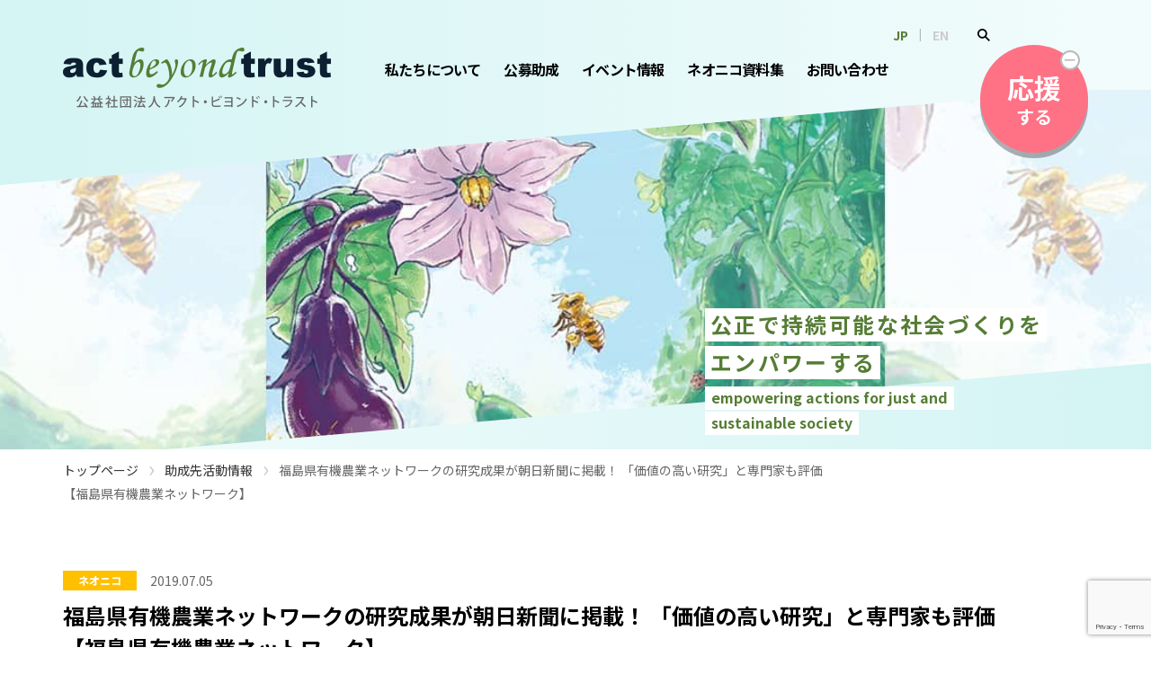

--- FILE ---
content_type: text/html; charset=UTF-8
request_url: https://www.actbeyondtrust.org/report/4790/
body_size: 18885
content:
<!doctype html>
<html dir="ltr" lang="ja">
<head>
  <!-- Google Tag Manager -->
  <script>(function(w,d,s,l,i){w[l]=w[l]||[];w[l].push({'gtm.start':
  new Date().getTime(),event:'gtm.js'});var f=d.getElementsByTagName(s)[0],
  j=d.createElement(s),dl=l!='dataLayer'?'&l='+l:'';j.async=true;j.src=
  'https://www.googletagmanager.com/gtm.js?id='+i+dl;f.parentNode.insertBefore(j,f);
  })(window,document,'script','dataLayer','GTM-PKLNMQ5L');</script>
  <!-- End Google Tag Manager -->
  
  <meta charset="UTF-8">
		<meta name="viewport" content="width=device-width, initial-scale=1">
	<link rel="profile" href="https://gmpg.org/xfn/11">
	<title>福島県有機農業ネットワークの研究成果が朝日新聞に掲載！ 「価値の高い研究」と専門家も評価【福島県有機農業ネットワーク】 - 公益社団法人アクト・ビヨンド・トラスト</title>

		<!-- All in One SEO 4.9.3 - aioseo.com -->
	<meta name="robots" content="max-image-preview:large" />
	<meta name="author" content="yagi"/>
	<link rel="canonical" href="https://www.actbeyondtrust.org/report/4790/" />
	<meta name="generator" content="All in One SEO (AIOSEO) 4.9.3" />
		<script type="application/ld+json" class="aioseo-schema">
			{"@context":"https:\/\/schema.org","@graph":[{"@type":"Article","@id":"https:\/\/www.actbeyondtrust.org\/report\/4790\/#article","name":"\u798f\u5cf6\u770c\u6709\u6a5f\u8fb2\u696d\u30cd\u30c3\u30c8\u30ef\u30fc\u30af\u306e\u7814\u7a76\u6210\u679c\u304c\u671d\u65e5\u65b0\u805e\u306b\u63b2\u8f09\uff01 \u300c\u4fa1\u5024\u306e\u9ad8\u3044\u7814\u7a76\u300d\u3068\u5c02\u9580\u5bb6\u3082\u8a55\u4fa1\u3010\u798f\u5cf6\u770c\u6709\u6a5f\u8fb2\u696d\u30cd\u30c3\u30c8\u30ef\u30fc\u30af\u3011 - \u516c\u76ca\u793e\u56e3\u6cd5\u4eba\u30a2\u30af\u30c8\u30fb\u30d3\u30e8\u30f3\u30c9\u30fb\u30c8\u30e9\u30b9\u30c8","headline":"\u798f\u5cf6\u770c\u6709\u6a5f\u8fb2\u696d\u30cd\u30c3\u30c8\u30ef\u30fc\u30af\u306e\u7814\u7a76\u6210\u679c\u304c\u671d\u65e5\u65b0\u805e\u306b\u63b2\u8f09\uff01 \u300c\u4fa1\u5024\u306e\u9ad8\u3044\u7814\u7a76\u300d\u3068\u5c02\u9580\u5bb6\u3082\u8a55\u4fa1\u3010\u798f\u5cf6\u770c\u6709\u6a5f\u8fb2\u696d\u30cd\u30c3\u30c8\u30ef\u30fc\u30af\u3011","author":{"@id":"https:\/\/www.actbeyondtrust.org\/author\/yagi\/#author"},"publisher":{"@id":"https:\/\/www.actbeyondtrust.org\/#organization"},"image":{"@type":"ImageObject","url":"https:\/\/www.actbeyondtrust.org\/production\/wp-content\/uploads\/2018\/09\/fukushima_yuki_logo.jpg","width":200,"height":200,"caption":"\u798f\u5cf6\u770c\u6709\u6a5f\u8fb2\u696d\u30cd\u30c3\u30c8\u30ef\u30fc\u30af"},"datePublished":"2019-07-05T16:58:21+09:00","dateModified":"2019-07-05T16:58:21+09:00","inLanguage":"ja","mainEntityOfPage":{"@id":"https:\/\/www.actbeyondtrust.org\/report\/4790\/#webpage"},"isPartOf":{"@id":"https:\/\/www.actbeyondtrust.org\/report\/4790\/#webpage"},"articleSection":"\u52a9\u6210\u5148\u6d3b\u52d5\u60c5\u5831"},{"@type":"BreadcrumbList","@id":"https:\/\/www.actbeyondtrust.org\/report\/4790\/#breadcrumblist","itemListElement":[{"@type":"ListItem","@id":"https:\/\/www.actbeyondtrust.org#listItem","position":1,"name":"\u30c8\u30c3\u30d7\u30da\u30fc\u30b8","item":"https:\/\/www.actbeyondtrust.org","nextItem":{"@type":"ListItem","@id":"https:\/\/www.actbeyondtrust.org\/.\/report\/#listItem","name":"\u52a9\u6210\u5148\u6d3b\u52d5\u60c5\u5831"}},{"@type":"ListItem","@id":"https:\/\/www.actbeyondtrust.org\/.\/report\/#listItem","position":2,"name":"\u52a9\u6210\u5148\u6d3b\u52d5\u60c5\u5831","item":"https:\/\/www.actbeyondtrust.org\/.\/report\/","nextItem":{"@type":"ListItem","@id":"https:\/\/www.actbeyondtrust.org\/report\/4790\/#listItem","name":"\u798f\u5cf6\u770c\u6709\u6a5f\u8fb2\u696d\u30cd\u30c3\u30c8\u30ef\u30fc\u30af\u306e\u7814\u7a76\u6210\u679c\u304c\u671d\u65e5\u65b0\u805e\u306b\u63b2\u8f09\uff01 \u300c\u4fa1\u5024\u306e\u9ad8\u3044\u7814\u7a76\u300d\u3068\u5c02\u9580\u5bb6\u3082\u8a55\u4fa1\u3010\u798f\u5cf6\u770c\u6709\u6a5f\u8fb2\u696d\u30cd\u30c3\u30c8\u30ef\u30fc\u30af\u3011"},"previousItem":{"@type":"ListItem","@id":"https:\/\/www.actbeyondtrust.org#listItem","name":"\u30c8\u30c3\u30d7\u30da\u30fc\u30b8"}},{"@type":"ListItem","@id":"https:\/\/www.actbeyondtrust.org\/report\/4790\/#listItem","position":3,"name":"\u798f\u5cf6\u770c\u6709\u6a5f\u8fb2\u696d\u30cd\u30c3\u30c8\u30ef\u30fc\u30af\u306e\u7814\u7a76\u6210\u679c\u304c\u671d\u65e5\u65b0\u805e\u306b\u63b2\u8f09\uff01 \u300c\u4fa1\u5024\u306e\u9ad8\u3044\u7814\u7a76\u300d\u3068\u5c02\u9580\u5bb6\u3082\u8a55\u4fa1\u3010\u798f\u5cf6\u770c\u6709\u6a5f\u8fb2\u696d\u30cd\u30c3\u30c8\u30ef\u30fc\u30af\u3011","previousItem":{"@type":"ListItem","@id":"https:\/\/www.actbeyondtrust.org\/.\/report\/#listItem","name":"\u52a9\u6210\u5148\u6d3b\u52d5\u60c5\u5831"}}]},{"@type":"Organization","@id":"https:\/\/www.actbeyondtrust.org\/#organization","name":"\u516c\u76ca\u793e\u56e3\u6cd5\u4eba\u30a2\u30af\u30c8\u30fb\u30d3\u30e8\u30f3\u30c9\u30fb\u30c8\u30e9\u30b9\u30c8","description":"\u516c\u6b63\u3067\u6301\u7d9a\u53ef\u80fd\u306a\u793e\u4f1a\u3065\u304f\u308a\u3092\u30a8\u30f3\u30d1\u30ef\u30fc\u3059\u308b","url":"https:\/\/www.actbeyondtrust.org\/"},{"@type":"Person","@id":"https:\/\/www.actbeyondtrust.org\/author\/yagi\/#author","url":"https:\/\/www.actbeyondtrust.org\/author\/yagi\/","name":"yagi"},{"@type":"WebPage","@id":"https:\/\/www.actbeyondtrust.org\/report\/4790\/#webpage","url":"https:\/\/www.actbeyondtrust.org\/report\/4790\/","name":"\u798f\u5cf6\u770c\u6709\u6a5f\u8fb2\u696d\u30cd\u30c3\u30c8\u30ef\u30fc\u30af\u306e\u7814\u7a76\u6210\u679c\u304c\u671d\u65e5\u65b0\u805e\u306b\u63b2\u8f09\uff01 \u300c\u4fa1\u5024\u306e\u9ad8\u3044\u7814\u7a76\u300d\u3068\u5c02\u9580\u5bb6\u3082\u8a55\u4fa1\u3010\u798f\u5cf6\u770c\u6709\u6a5f\u8fb2\u696d\u30cd\u30c3\u30c8\u30ef\u30fc\u30af\u3011 - \u516c\u76ca\u793e\u56e3\u6cd5\u4eba\u30a2\u30af\u30c8\u30fb\u30d3\u30e8\u30f3\u30c9\u30fb\u30c8\u30e9\u30b9\u30c8","inLanguage":"ja","isPartOf":{"@id":"https:\/\/www.actbeyondtrust.org\/#website"},"breadcrumb":{"@id":"https:\/\/www.actbeyondtrust.org\/report\/4790\/#breadcrumblist"},"author":{"@id":"https:\/\/www.actbeyondtrust.org\/author\/yagi\/#author"},"creator":{"@id":"https:\/\/www.actbeyondtrust.org\/author\/yagi\/#author"},"image":{"@type":"ImageObject","url":"https:\/\/www.actbeyondtrust.org\/production\/wp-content\/uploads\/2018\/09\/fukushima_yuki_logo.jpg","@id":"https:\/\/www.actbeyondtrust.org\/report\/4790\/#mainImage","width":200,"height":200,"caption":"\u798f\u5cf6\u770c\u6709\u6a5f\u8fb2\u696d\u30cd\u30c3\u30c8\u30ef\u30fc\u30af"},"primaryImageOfPage":{"@id":"https:\/\/www.actbeyondtrust.org\/report\/4790\/#mainImage"},"datePublished":"2019-07-05T16:58:21+09:00","dateModified":"2019-07-05T16:58:21+09:00"},{"@type":"WebSite","@id":"https:\/\/www.actbeyondtrust.org\/#website","url":"https:\/\/www.actbeyondtrust.org\/","name":"\u4e00\u822c\u793e\u56e3\u6cd5\u4eba\u30a2\u30af\u30c8\u30fb\u30d3\u30e8\u30f3\u30c9\u30fb\u30c8\u30e9\u30b9\u30c8","description":"\u516c\u6b63\u3067\u6301\u7d9a\u53ef\u80fd\u306a\u793e\u4f1a\u3065\u304f\u308a\u3092\u30a8\u30f3\u30d1\u30ef\u30fc\u3059\u308b","inLanguage":"ja","publisher":{"@id":"https:\/\/www.actbeyondtrust.org\/#organization"}}]}
		</script>
		<!-- All in One SEO -->

<link rel='dns-prefetch' href='//fonts.googleapis.com' />
<link rel="alternate" type="application/rss+xml" title="公益社団法人アクト・ビヨンド・トラスト &raquo; フィード" href="https://www.actbeyondtrust.org/feed/" />
<script>
window._wpemojiSettings = {"baseUrl":"https:\/\/s.w.org\/images\/core\/emoji\/15.0.3\/72x72\/","ext":".png","svgUrl":"https:\/\/s.w.org\/images\/core\/emoji\/15.0.3\/svg\/","svgExt":".svg","source":{"concatemoji":"https:\/\/www.actbeyondtrust.org\/production\/wp-includes\/js\/wp-emoji-release.min.js"}};
/*! This file is auto-generated */
!function(i,n){var o,s,e;function c(e){try{var t={supportTests:e,timestamp:(new Date).valueOf()};sessionStorage.setItem(o,JSON.stringify(t))}catch(e){}}function p(e,t,n){e.clearRect(0,0,e.canvas.width,e.canvas.height),e.fillText(t,0,0);var t=new Uint32Array(e.getImageData(0,0,e.canvas.width,e.canvas.height).data),r=(e.clearRect(0,0,e.canvas.width,e.canvas.height),e.fillText(n,0,0),new Uint32Array(e.getImageData(0,0,e.canvas.width,e.canvas.height).data));return t.every(function(e,t){return e===r[t]})}function u(e,t,n){switch(t){case"flag":return n(e,"\ud83c\udff3\ufe0f\u200d\u26a7\ufe0f","\ud83c\udff3\ufe0f\u200b\u26a7\ufe0f")?!1:!n(e,"\ud83c\uddfa\ud83c\uddf3","\ud83c\uddfa\u200b\ud83c\uddf3")&&!n(e,"\ud83c\udff4\udb40\udc67\udb40\udc62\udb40\udc65\udb40\udc6e\udb40\udc67\udb40\udc7f","\ud83c\udff4\u200b\udb40\udc67\u200b\udb40\udc62\u200b\udb40\udc65\u200b\udb40\udc6e\u200b\udb40\udc67\u200b\udb40\udc7f");case"emoji":return!n(e,"\ud83d\udc26\u200d\u2b1b","\ud83d\udc26\u200b\u2b1b")}return!1}function f(e,t,n){var r="undefined"!=typeof WorkerGlobalScope&&self instanceof WorkerGlobalScope?new OffscreenCanvas(300,150):i.createElement("canvas"),a=r.getContext("2d",{willReadFrequently:!0}),o=(a.textBaseline="top",a.font="600 32px Arial",{});return e.forEach(function(e){o[e]=t(a,e,n)}),o}function t(e){var t=i.createElement("script");t.src=e,t.defer=!0,i.head.appendChild(t)}"undefined"!=typeof Promise&&(o="wpEmojiSettingsSupports",s=["flag","emoji"],n.supports={everything:!0,everythingExceptFlag:!0},e=new Promise(function(e){i.addEventListener("DOMContentLoaded",e,{once:!0})}),new Promise(function(t){var n=function(){try{var e=JSON.parse(sessionStorage.getItem(o));if("object"==typeof e&&"number"==typeof e.timestamp&&(new Date).valueOf()<e.timestamp+604800&&"object"==typeof e.supportTests)return e.supportTests}catch(e){}return null}();if(!n){if("undefined"!=typeof Worker&&"undefined"!=typeof OffscreenCanvas&&"undefined"!=typeof URL&&URL.createObjectURL&&"undefined"!=typeof Blob)try{var e="postMessage("+f.toString()+"("+[JSON.stringify(s),u.toString(),p.toString()].join(",")+"));",r=new Blob([e],{type:"text/javascript"}),a=new Worker(URL.createObjectURL(r),{name:"wpTestEmojiSupports"});return void(a.onmessage=function(e){c(n=e.data),a.terminate(),t(n)})}catch(e){}c(n=f(s,u,p))}t(n)}).then(function(e){for(var t in e)n.supports[t]=e[t],n.supports.everything=n.supports.everything&&n.supports[t],"flag"!==t&&(n.supports.everythingExceptFlag=n.supports.everythingExceptFlag&&n.supports[t]);n.supports.everythingExceptFlag=n.supports.everythingExceptFlag&&!n.supports.flag,n.DOMReady=!1,n.readyCallback=function(){n.DOMReady=!0}}).then(function(){return e}).then(function(){var e;n.supports.everything||(n.readyCallback(),(e=n.source||{}).concatemoji?t(e.concatemoji):e.wpemoji&&e.twemoji&&(t(e.twemoji),t(e.wpemoji)))}))}((window,document),window._wpemojiSettings);
</script>
<style id='wp-emoji-styles-inline-css'>

	img.wp-smiley, img.emoji {
		display: inline !important;
		border: none !important;
		box-shadow: none !important;
		height: 1em !important;
		width: 1em !important;
		margin: 0 0.07em !important;
		vertical-align: -0.1em !important;
		background: none !important;
		padding: 0 !important;
	}
</style>
<link rel='stylesheet' id='wp-block-library-css' href='https://www.actbeyondtrust.org/production/wp-includes/css/dist/block-library/style.min.css' media='all' />
<link rel='stylesheet' id='aioseo/css/src/vue/standalone/blocks/table-of-contents/global.scss-css' href='https://www.actbeyondtrust.org/production/wp-content/plugins/all-in-one-seo-pack/dist/Lite/assets/css/table-of-contents/global.e90f6d47.css' media='all' />
<style id='global-styles-inline-css'>
:root{--wp--preset--aspect-ratio--square: 1;--wp--preset--aspect-ratio--4-3: 4/3;--wp--preset--aspect-ratio--3-4: 3/4;--wp--preset--aspect-ratio--3-2: 3/2;--wp--preset--aspect-ratio--2-3: 2/3;--wp--preset--aspect-ratio--16-9: 16/9;--wp--preset--aspect-ratio--9-16: 9/16;--wp--preset--color--black: #000000;--wp--preset--color--cyan-bluish-gray: #abb8c3;--wp--preset--color--white: #ffffff;--wp--preset--color--pale-pink: #f78da7;--wp--preset--color--vivid-red: #cf2e2e;--wp--preset--color--luminous-vivid-orange: #ff6900;--wp--preset--color--luminous-vivid-amber: #fcb900;--wp--preset--color--light-green-cyan: #7bdcb5;--wp--preset--color--vivid-green-cyan: #00d084;--wp--preset--color--pale-cyan-blue: #8ed1fc;--wp--preset--color--vivid-cyan-blue: #0693e3;--wp--preset--color--vivid-purple: #9b51e0;--wp--preset--gradient--vivid-cyan-blue-to-vivid-purple: linear-gradient(135deg,rgba(6,147,227,1) 0%,rgb(155,81,224) 100%);--wp--preset--gradient--light-green-cyan-to-vivid-green-cyan: linear-gradient(135deg,rgb(122,220,180) 0%,rgb(0,208,130) 100%);--wp--preset--gradient--luminous-vivid-amber-to-luminous-vivid-orange: linear-gradient(135deg,rgba(252,185,0,1) 0%,rgba(255,105,0,1) 100%);--wp--preset--gradient--luminous-vivid-orange-to-vivid-red: linear-gradient(135deg,rgba(255,105,0,1) 0%,rgb(207,46,46) 100%);--wp--preset--gradient--very-light-gray-to-cyan-bluish-gray: linear-gradient(135deg,rgb(238,238,238) 0%,rgb(169,184,195) 100%);--wp--preset--gradient--cool-to-warm-spectrum: linear-gradient(135deg,rgb(74,234,220) 0%,rgb(151,120,209) 20%,rgb(207,42,186) 40%,rgb(238,44,130) 60%,rgb(251,105,98) 80%,rgb(254,248,76) 100%);--wp--preset--gradient--blush-light-purple: linear-gradient(135deg,rgb(255,206,236) 0%,rgb(152,150,240) 100%);--wp--preset--gradient--blush-bordeaux: linear-gradient(135deg,rgb(254,205,165) 0%,rgb(254,45,45) 50%,rgb(107,0,62) 100%);--wp--preset--gradient--luminous-dusk: linear-gradient(135deg,rgb(255,203,112) 0%,rgb(199,81,192) 50%,rgb(65,88,208) 100%);--wp--preset--gradient--pale-ocean: linear-gradient(135deg,rgb(255,245,203) 0%,rgb(182,227,212) 50%,rgb(51,167,181) 100%);--wp--preset--gradient--electric-grass: linear-gradient(135deg,rgb(202,248,128) 0%,rgb(113,206,126) 100%);--wp--preset--gradient--midnight: linear-gradient(135deg,rgb(2,3,129) 0%,rgb(40,116,252) 100%);--wp--preset--font-size--small: 13px;--wp--preset--font-size--medium: 20px;--wp--preset--font-size--large: 36px;--wp--preset--font-size--x-large: 42px;--wp--preset--spacing--20: 0.44rem;--wp--preset--spacing--30: 0.67rem;--wp--preset--spacing--40: 1rem;--wp--preset--spacing--50: 1.5rem;--wp--preset--spacing--60: 2.25rem;--wp--preset--spacing--70: 3.38rem;--wp--preset--spacing--80: 5.06rem;--wp--preset--shadow--natural: 6px 6px 9px rgba(0, 0, 0, 0.2);--wp--preset--shadow--deep: 12px 12px 50px rgba(0, 0, 0, 0.4);--wp--preset--shadow--sharp: 6px 6px 0px rgba(0, 0, 0, 0.2);--wp--preset--shadow--outlined: 6px 6px 0px -3px rgba(255, 255, 255, 1), 6px 6px rgba(0, 0, 0, 1);--wp--preset--shadow--crisp: 6px 6px 0px rgba(0, 0, 0, 1);}:root { --wp--style--global--content-size: 800px;--wp--style--global--wide-size: 1200px; }:where(body) { margin: 0; }.wp-site-blocks > .alignleft { float: left; margin-right: 2em; }.wp-site-blocks > .alignright { float: right; margin-left: 2em; }.wp-site-blocks > .aligncenter { justify-content: center; margin-left: auto; margin-right: auto; }:where(.wp-site-blocks) > * { margin-block-start: 24px; margin-block-end: 0; }:where(.wp-site-blocks) > :first-child { margin-block-start: 0; }:where(.wp-site-blocks) > :last-child { margin-block-end: 0; }:root { --wp--style--block-gap: 24px; }:root :where(.is-layout-flow) > :first-child{margin-block-start: 0;}:root :where(.is-layout-flow) > :last-child{margin-block-end: 0;}:root :where(.is-layout-flow) > *{margin-block-start: 24px;margin-block-end: 0;}:root :where(.is-layout-constrained) > :first-child{margin-block-start: 0;}:root :where(.is-layout-constrained) > :last-child{margin-block-end: 0;}:root :where(.is-layout-constrained) > *{margin-block-start: 24px;margin-block-end: 0;}:root :where(.is-layout-flex){gap: 24px;}:root :where(.is-layout-grid){gap: 24px;}.is-layout-flow > .alignleft{float: left;margin-inline-start: 0;margin-inline-end: 2em;}.is-layout-flow > .alignright{float: right;margin-inline-start: 2em;margin-inline-end: 0;}.is-layout-flow > .aligncenter{margin-left: auto !important;margin-right: auto !important;}.is-layout-constrained > .alignleft{float: left;margin-inline-start: 0;margin-inline-end: 2em;}.is-layout-constrained > .alignright{float: right;margin-inline-start: 2em;margin-inline-end: 0;}.is-layout-constrained > .aligncenter{margin-left: auto !important;margin-right: auto !important;}.is-layout-constrained > :where(:not(.alignleft):not(.alignright):not(.alignfull)){max-width: var(--wp--style--global--content-size);margin-left: auto !important;margin-right: auto !important;}.is-layout-constrained > .alignwide{max-width: var(--wp--style--global--wide-size);}body .is-layout-flex{display: flex;}.is-layout-flex{flex-wrap: wrap;align-items: center;}.is-layout-flex > :is(*, div){margin: 0;}body .is-layout-grid{display: grid;}.is-layout-grid > :is(*, div){margin: 0;}body{padding-top: 0px;padding-right: 0px;padding-bottom: 0px;padding-left: 0px;}a:where(:not(.wp-element-button)){text-decoration: underline;}:root :where(.wp-element-button, .wp-block-button__link){background-color: #32373c;border-width: 0;color: #fff;font-family: inherit;font-size: inherit;line-height: inherit;padding: calc(0.667em + 2px) calc(1.333em + 2px);text-decoration: none;}.has-black-color{color: var(--wp--preset--color--black) !important;}.has-cyan-bluish-gray-color{color: var(--wp--preset--color--cyan-bluish-gray) !important;}.has-white-color{color: var(--wp--preset--color--white) !important;}.has-pale-pink-color{color: var(--wp--preset--color--pale-pink) !important;}.has-vivid-red-color{color: var(--wp--preset--color--vivid-red) !important;}.has-luminous-vivid-orange-color{color: var(--wp--preset--color--luminous-vivid-orange) !important;}.has-luminous-vivid-amber-color{color: var(--wp--preset--color--luminous-vivid-amber) !important;}.has-light-green-cyan-color{color: var(--wp--preset--color--light-green-cyan) !important;}.has-vivid-green-cyan-color{color: var(--wp--preset--color--vivid-green-cyan) !important;}.has-pale-cyan-blue-color{color: var(--wp--preset--color--pale-cyan-blue) !important;}.has-vivid-cyan-blue-color{color: var(--wp--preset--color--vivid-cyan-blue) !important;}.has-vivid-purple-color{color: var(--wp--preset--color--vivid-purple) !important;}.has-black-background-color{background-color: var(--wp--preset--color--black) !important;}.has-cyan-bluish-gray-background-color{background-color: var(--wp--preset--color--cyan-bluish-gray) !important;}.has-white-background-color{background-color: var(--wp--preset--color--white) !important;}.has-pale-pink-background-color{background-color: var(--wp--preset--color--pale-pink) !important;}.has-vivid-red-background-color{background-color: var(--wp--preset--color--vivid-red) !important;}.has-luminous-vivid-orange-background-color{background-color: var(--wp--preset--color--luminous-vivid-orange) !important;}.has-luminous-vivid-amber-background-color{background-color: var(--wp--preset--color--luminous-vivid-amber) !important;}.has-light-green-cyan-background-color{background-color: var(--wp--preset--color--light-green-cyan) !important;}.has-vivid-green-cyan-background-color{background-color: var(--wp--preset--color--vivid-green-cyan) !important;}.has-pale-cyan-blue-background-color{background-color: var(--wp--preset--color--pale-cyan-blue) !important;}.has-vivid-cyan-blue-background-color{background-color: var(--wp--preset--color--vivid-cyan-blue) !important;}.has-vivid-purple-background-color{background-color: var(--wp--preset--color--vivid-purple) !important;}.has-black-border-color{border-color: var(--wp--preset--color--black) !important;}.has-cyan-bluish-gray-border-color{border-color: var(--wp--preset--color--cyan-bluish-gray) !important;}.has-white-border-color{border-color: var(--wp--preset--color--white) !important;}.has-pale-pink-border-color{border-color: var(--wp--preset--color--pale-pink) !important;}.has-vivid-red-border-color{border-color: var(--wp--preset--color--vivid-red) !important;}.has-luminous-vivid-orange-border-color{border-color: var(--wp--preset--color--luminous-vivid-orange) !important;}.has-luminous-vivid-amber-border-color{border-color: var(--wp--preset--color--luminous-vivid-amber) !important;}.has-light-green-cyan-border-color{border-color: var(--wp--preset--color--light-green-cyan) !important;}.has-vivid-green-cyan-border-color{border-color: var(--wp--preset--color--vivid-green-cyan) !important;}.has-pale-cyan-blue-border-color{border-color: var(--wp--preset--color--pale-cyan-blue) !important;}.has-vivid-cyan-blue-border-color{border-color: var(--wp--preset--color--vivid-cyan-blue) !important;}.has-vivid-purple-border-color{border-color: var(--wp--preset--color--vivid-purple) !important;}.has-vivid-cyan-blue-to-vivid-purple-gradient-background{background: var(--wp--preset--gradient--vivid-cyan-blue-to-vivid-purple) !important;}.has-light-green-cyan-to-vivid-green-cyan-gradient-background{background: var(--wp--preset--gradient--light-green-cyan-to-vivid-green-cyan) !important;}.has-luminous-vivid-amber-to-luminous-vivid-orange-gradient-background{background: var(--wp--preset--gradient--luminous-vivid-amber-to-luminous-vivid-orange) !important;}.has-luminous-vivid-orange-to-vivid-red-gradient-background{background: var(--wp--preset--gradient--luminous-vivid-orange-to-vivid-red) !important;}.has-very-light-gray-to-cyan-bluish-gray-gradient-background{background: var(--wp--preset--gradient--very-light-gray-to-cyan-bluish-gray) !important;}.has-cool-to-warm-spectrum-gradient-background{background: var(--wp--preset--gradient--cool-to-warm-spectrum) !important;}.has-blush-light-purple-gradient-background{background: var(--wp--preset--gradient--blush-light-purple) !important;}.has-blush-bordeaux-gradient-background{background: var(--wp--preset--gradient--blush-bordeaux) !important;}.has-luminous-dusk-gradient-background{background: var(--wp--preset--gradient--luminous-dusk) !important;}.has-pale-ocean-gradient-background{background: var(--wp--preset--gradient--pale-ocean) !important;}.has-electric-grass-gradient-background{background: var(--wp--preset--gradient--electric-grass) !important;}.has-midnight-gradient-background{background: var(--wp--preset--gradient--midnight) !important;}.has-small-font-size{font-size: var(--wp--preset--font-size--small) !important;}.has-medium-font-size{font-size: var(--wp--preset--font-size--medium) !important;}.has-large-font-size{font-size: var(--wp--preset--font-size--large) !important;}.has-x-large-font-size{font-size: var(--wp--preset--font-size--x-large) !important;}
:root :where(.wp-block-pullquote){font-size: 1.5em;line-height: 1.6;}
</style>
<link rel='stylesheet' id='contact-form-7-css' href='https://www.actbeyondtrust.org/production/wp-content/plugins/contact-form-7/includes/css/styles.css' media='all' />
<link rel='stylesheet' id='hello-elementor-css' href='https://www.actbeyondtrust.org/production/wp-content/themes/hello-elementor/assets/css/reset.css' media='all' />
<link rel='stylesheet' id='hello-elementor-theme-style-css' href='https://www.actbeyondtrust.org/production/wp-content/themes/hello-elementor/assets/css/theme.css' media='all' />
<link rel='stylesheet' id='hello-elementor-header-footer-css' href='https://www.actbeyondtrust.org/production/wp-content/themes/hello-elementor/assets/css/header-footer.css' media='all' />
<link rel='stylesheet' id='elementor-frontend-css' href='https://www.actbeyondtrust.org/production/wp-content/uploads/elementor/css/custom-frontend.min.css' media='all' />
<link rel='stylesheet' id='elementor-post-6748-css' href='https://www.actbeyondtrust.org/production/wp-content/uploads/elementor/css/post-6748.css' media='all' />
<link rel='stylesheet' id='wp-pagenavi-css' href='https://www.actbeyondtrust.org/production/wp-content/themes/actbeyondtrust/pagenavi-css.css' media='all' />
<link rel='stylesheet' id='tailwind-css' href='https://www.actbeyondtrust.org/production/wp-content/themes/actbeyondtrust/assets/css/tailwind-2.2.19.min.css' media='all' />
<link rel='stylesheet' id='notosansjp-css' href='https://fonts.googleapis.com/css2?family=Noto+Sans+JP%3Awght%40400%3B700&#038;display=swap' media='all' />
<link rel='stylesheet' id='hello-elementor-child-style-css' href='https://www.actbeyondtrust.org/production/wp-content/themes/actbeyondtrust/style.css?1766372646' media='all' />
<link rel="stylesheet" type="text/css" href="https://www.actbeyondtrust.org/production/wp-content/plugins/smart-slider-3/Public/SmartSlider3/Application/Frontend/Assets/dist/smartslider.min.css?ver=c397fa89" media="all">
<style data-related="n2-ss-7">div#n2-ss-7 .n2-ss-slider-1{display:grid;position:relative;}div#n2-ss-7 .n2-ss-slider-2{display:grid;position:relative;overflow:hidden;padding:0px 0px 0px 0px;border:0px solid RGBA(62,62,62,1);border-radius:0px;background-clip:padding-box;background-repeat:repeat;background-position:50% 50%;background-size:cover;background-attachment:scroll;z-index:1;}div#n2-ss-7:not(.n2-ss-loaded) .n2-ss-slider-2{background-image:none !important;}div#n2-ss-7 .n2-ss-slider-3{display:grid;grid-template-areas:'cover';position:relative;overflow:hidden;z-index:10;}div#n2-ss-7 .n2-ss-slider-3 > *{grid-area:cover;}div#n2-ss-7 .n2-ss-slide-backgrounds,div#n2-ss-7 .n2-ss-slider-3 > .n2-ss-divider{position:relative;}div#n2-ss-7 .n2-ss-slide-backgrounds{z-index:10;}div#n2-ss-7 .n2-ss-slide-backgrounds > *{overflow:hidden;}div#n2-ss-7 .n2-ss-slide-background{transform:translateX(-100000px);}div#n2-ss-7 .n2-ss-slider-4{place-self:center;position:relative;width:100%;height:100%;z-index:20;display:grid;grid-template-areas:'slide';}div#n2-ss-7 .n2-ss-slider-4 > *{grid-area:slide;}div#n2-ss-7.n2-ss-full-page--constrain-ratio .n2-ss-slider-4{height:auto;}div#n2-ss-7 .n2-ss-slide{display:grid;place-items:center;grid-auto-columns:100%;position:relative;z-index:20;-webkit-backface-visibility:hidden;transform:translateX(-100000px);}div#n2-ss-7 .n2-ss-slide{perspective:1500px;}div#n2-ss-7 .n2-ss-slide-active{z-index:21;}.n2-ss-background-animation{position:absolute;top:0;left:0;width:100%;height:100%;z-index:3;}div#n2-ss-7 .n2-ss-slide-limiter{max-width:1440px;}div#n2-ss-7 .n-uc-sHxHkP1Sxl7T{padding:10px 10px 10px 10px}@media (min-width: 1200px){div#n2-ss-7 [data-hide-desktopportrait="1"]{display: none !important;}}@media (orientation: landscape) and (max-width: 1199px) and (min-width: 901px),(orientation: portrait) and (max-width: 1199px) and (min-width: 701px){div#n2-ss-7 [data-hide-tabletportrait="1"]{display: none !important;}}@media (orientation: landscape) and (max-width: 900px),(orientation: portrait) and (max-width: 700px){div#n2-ss-7 [data-hide-mobileportrait="1"]{display: none !important;}}</style>
<style data-related="n2-ss-8">div#n2-ss-8 .n2-ss-slider-1{display:grid;position:relative;}div#n2-ss-8 .n2-ss-slider-2{display:grid;position:relative;overflow:hidden;padding:0px 0px 0px 0px;border:0px solid RGBA(62,62,62,1);border-radius:0px;background-clip:padding-box;background-repeat:repeat;background-position:50% 50%;background-size:cover;background-attachment:scroll;z-index:1;}div#n2-ss-8:not(.n2-ss-loaded) .n2-ss-slider-2{background-image:none !important;}div#n2-ss-8 .n2-ss-slider-3{display:grid;grid-template-areas:'cover';position:relative;overflow:hidden;z-index:10;}div#n2-ss-8 .n2-ss-slider-3 > *{grid-area:cover;}div#n2-ss-8 .n2-ss-slide-backgrounds,div#n2-ss-8 .n2-ss-slider-3 > .n2-ss-divider{position:relative;}div#n2-ss-8 .n2-ss-slide-backgrounds{z-index:10;}div#n2-ss-8 .n2-ss-slide-backgrounds > *{overflow:hidden;}div#n2-ss-8 .n2-ss-slide-background{transform:translateX(-100000px);}div#n2-ss-8 .n2-ss-slider-4{place-self:center;position:relative;width:100%;height:100%;z-index:20;display:grid;grid-template-areas:'slide';}div#n2-ss-8 .n2-ss-slider-4 > *{grid-area:slide;}div#n2-ss-8.n2-ss-full-page--constrain-ratio .n2-ss-slider-4{height:auto;}div#n2-ss-8 .n2-ss-slide{display:grid;place-items:center;grid-auto-columns:100%;position:relative;z-index:20;-webkit-backface-visibility:hidden;transform:translateX(-100000px);}div#n2-ss-8 .n2-ss-slide{perspective:1500px;}div#n2-ss-8 .n2-ss-slide-active{z-index:21;}.n2-ss-background-animation{position:absolute;top:0;left:0;width:100%;height:100%;z-index:3;}div#n2-ss-8 .n-uc-cCqL6iuAvRHx{padding:10px 10px 10px 10px}@media (min-width: 1200px){div#n2-ss-8 [data-hide-desktopportrait="1"]{display: none !important;}}@media (orientation: landscape) and (max-width: 1199px) and (min-width: 901px),(orientation: portrait) and (max-width: 1199px) and (min-width: 701px){div#n2-ss-8 [data-hide-tabletportrait="1"]{display: none !important;}}@media (orientation: landscape) and (max-width: 900px),(orientation: portrait) and (max-width: 700px){div#n2-ss-8 [data-hide-mobileportrait="1"]{display: none !important;}}</style>
<style data-related="n2-ss-4">div#n2-ss-4 .n2-ss-slider-1{display:grid;box-sizing:border-box;position:relative;background-repeat:repeat;background-position:50% 50%;background-size:cover;background-attachment:scroll;border:0px solid RGBA(62,62,62,1);border-radius:0px;overflow:hidden;}div#n2-ss-4:not(.n2-ss-loaded) .n2-ss-slider-1{background-image:none !important;}div#n2-ss-4 .n2-ss-slider-2{display:grid;place-items:center;position:relative;overflow:hidden;z-index:10;}div#n2-ss-4 .n2-ss-slider-3{position:relative;width:100%;height:100%;z-index:20;display:grid;grid-template-areas:'slide';}div#n2-ss-4 .n2-ss-slider-3 > *{grid-area:slide;}div#n2-ss-4.n2-ss-full-page--constrain-ratio .n2-ss-slider-3{height:auto;}div#n2-ss-4 .n2-ss-slide-backgrounds{position:absolute;left:0;top:0;width:100%;height:100%;}div#n2-ss-4 .n2-ss-slide-backgrounds{z-index:10;}div#n2-ss-4 .n2-ss-slide{display:grid;place-items:center;grid-auto-columns:100%;position:relative;width:100%;height:100%;-webkit-backface-visibility:hidden;z-index:20;}div#n2-ss-4 .n2-ss-slide{perspective:1500px;}div#n2-ss-4 .n-uc-1f2d3a08dd943-inner{border-width:0px 0px 0px 0px ;border-style:solid;border-color:RGBA(255,255,255,1);}div#n2-ss-4 .n-uc-1f2d3a08dd943-inner:HOVER{border-width:0px 0px 0px 0px ;border-style:solid;border-color:RGBA(255,255,255,1);}div#n2-ss-4 .n-uc-1e30c2d7b26e3-inner{border-width:0px 0px 0px 0px ;border-style:solid;border-color:RGBA(255,255,255,1);}div#n2-ss-4 .n-uc-1e30c2d7b26e3-inner:HOVER{border-width:0px 0px 0px 0px ;border-style:solid;border-color:RGBA(255,255,255,1);}div#n2-ss-4 .n-uc-157337617c94e-inner{border-width:0px 0px 0px 0px ;border-style:solid;border-color:RGBA(255,255,255,1);}div#n2-ss-4 .n-uc-157337617c94e-inner:HOVER{border-width:0px 0px 0px 0px ;border-style:solid;border-color:RGBA(255,255,255,1);}div#n2-ss-4 .n-uc-12c3de313bace-inner{border-width:0px 0px 0px 0px ;border-style:solid;border-color:RGBA(255,255,255,1);}div#n2-ss-4 .n-uc-12c3de313bace-inner:HOVER{border-width:0px 0px 0px 0px ;border-style:solid;border-color:RGBA(255,255,255,1);}div#n2-ss-4 .n-uc-186ab2eb08a04-inner{border-width:0px 0px 0px 0px ;border-style:solid;border-color:RGBA(255,255,255,1);}div#n2-ss-4 .n-uc-186ab2eb08a04-inner:HOVER{border-width:0px 0px 0px 0px ;border-style:solid;border-color:RGBA(255,255,255,1);}div#n2-ss-4 .n-uc-aFvB3hq3dVQG{padding:0px 0px 0px 0px}div#n2-ss-4 .n-uc-7ZGWK6whSSeP-inner{padding:0px 0px 0px 0px;justify-content:center}div#n2-ss-4 .n-uc-7ZGWK6whSSeP{align-self:center;}div#n2-ss-4 .n-uc-1f2d3a08dd943-inner{padding:0px 0px 0px 0px}div#n2-ss-4 .n-uc-1f2d3a08dd943-inner > .n2-ss-layer-row-inner{width:calc(100% + 1px);margin:-0px;flex-wrap:wrap;}div#n2-ss-4 .n-uc-1f2d3a08dd943-inner > .n2-ss-layer-row-inner > .n2-ss-layer[data-sstype="col"]{margin:0px}div#n2-ss-4 .n-uc-1e30c2d7b26e3-inner{padding:10px 10px 10px 10px;justify-content:center}div#n2-ss-4 .n-uc-1e30c2d7b26e3{width:auto}div#n2-ss-4 .n-uc-Ma2f8PmMFHY2{max-width:260px}div#n2-ss-4 .n-uc-157337617c94e-inner{padding:10px 10px 10px 10px;justify-content:center}div#n2-ss-4 .n-uc-157337617c94e{width:auto}div#n2-ss-4 .n-uc-r3A2XrKshXoX{max-width:260px}div#n2-ss-4 .n-uc-12c3de313bace-inner{padding:10px 10px 10px 10px;justify-content:center}div#n2-ss-4 .n-uc-12c3de313bace{width:auto}div#n2-ss-4 .n-uc-0DsyaAJ3M88j{max-width:260px}div#n2-ss-4 .n-uc-186ab2eb08a04-inner{padding:10px 10px 10px 10px;justify-content:center}div#n2-ss-4 .n-uc-186ab2eb08a04{width:auto}div#n2-ss-4 .n-uc-1965a1dbc26b1{max-width:260px}div#n2-ss-4 .n-uc-sOxWdqjQnq1o{max-width:260px}div#n2-ss-4-align{max-width:1170px;}@media (orientation: landscape) and (min-width: 1200px),(orientation: portrait) and (min-width: 1171px){div#n2-ss-4 [data-hide-desktopportrait="1"]{display: none !important;}}@media (orientation: landscape) and (max-width: 1199px) and (min-width: 901px),(orientation: portrait) and (max-width: 1170px) and (min-width: 641px){div#n2-ss-4 .n-uc-1f2d3a08dd943-inner > .n2-ss-layer-row-inner{flex-wrap:wrap;}div#n2-ss-4 .n-uc-1e30c2d7b26e3{width:auto}div#n2-ss-4 .n-uc-157337617c94e{width:auto}div#n2-ss-4 .n-uc-12c3de313bace{width:auto}div#n2-ss-4 .n-uc-186ab2eb08a04{width:auto}div#n2-ss-4 [data-hide-tabletportrait="1"]{display: none !important;}}@media (orientation: landscape) and (max-width: 900px),(orientation: portrait) and (max-width: 640px){div#n2-ss-4 .n-uc-1f2d3a08dd943-inner > .n2-ss-layer-row-inner{flex-wrap:wrap;}div#n2-ss-4 .n-uc-1e30c2d7b26e3{width:auto}div#n2-ss-4 .n-uc-157337617c94e{width:auto}div#n2-ss-4 .n-uc-12c3de313bace{width:auto}div#n2-ss-4 .n-uc-186ab2eb08a04{width:auto}div#n2-ss-4 [data-hide-mobileportrait="1"]{display: none !important;}}</style>
<script>(function(){this._N2=this._N2||{_r:[],_d:[],r:function(){this._r.push(arguments)},d:function(){this._d.push(arguments)}}}).call(window);</script><script src="https://www.actbeyondtrust.org/production/wp-content/plugins/smart-slider-3/Public/SmartSlider3/Application/Frontend/Assets/dist/n2.min.js?ver=c397fa89" defer async></script>
<script src="https://www.actbeyondtrust.org/production/wp-content/plugins/smart-slider-3/Public/SmartSlider3/Application/Frontend/Assets/dist/smartslider-frontend.min.js?ver=c397fa89" defer async></script>
<script src="https://www.actbeyondtrust.org/production/wp-content/plugins/smart-slider-3/Public/SmartSlider3/Slider/SliderType/Simple/Assets/dist/ss-simple.min.js?ver=c397fa89" defer async></script>
<script src="https://www.actbeyondtrust.org/production/wp-content/plugins/smart-slider-3/Public/SmartSlider3/Slider/SliderType/Block/Assets/dist/ss-block.min.js?ver=c397fa89" defer async></script>
<script>_N2.r('documentReady',function(){_N2.r(["documentReady","smartslider-frontend","ss-simple"],function(){new _N2.SmartSliderSimple('n2-ss-7',{"admin":false,"background.video.mobile":1,"loadingTime":2000,"alias":{"id":0,"smoothScroll":0,"slideSwitch":0,"scroll":1},"align":"normal","isDelayed":0,"responsive":{"mediaQueries":{"all":false,"desktopportrait":["(min-width: 1200px)"],"tabletportrait":["(orientation: landscape) and (max-width: 1199px) and (min-width: 901px)","(orientation: portrait) and (max-width: 1199px) and (min-width: 701px)"],"mobileportrait":["(orientation: landscape) and (max-width: 900px)","(orientation: portrait) and (max-width: 700px)"]},"base":{"slideOuterWidth":1440,"slideOuterHeight":450,"sliderWidth":1440,"sliderHeight":450,"slideWidth":1440,"slideHeight":450},"hideOn":{"desktopLandscape":false,"desktopPortrait":false,"tabletLandscape":false,"tabletPortrait":false,"mobileLandscape":false,"mobilePortrait":false},"onResizeEnabled":true,"type":"fullwidth","sliderHeightBasedOn":"real","focusUser":1,"focusEdge":"auto","breakpoints":[{"device":"tabletPortrait","type":"max-screen-width","portraitWidth":1199,"landscapeWidth":1199},{"device":"mobilePortrait","type":"max-screen-width","portraitWidth":700,"landscapeWidth":900}],"enabledDevices":{"desktopLandscape":0,"desktopPortrait":1,"tabletLandscape":0,"tabletPortrait":1,"mobileLandscape":0,"mobilePortrait":1},"sizes":{"desktopPortrait":{"width":1440,"height":450,"max":3000,"min":1200},"tabletPortrait":{"width":701,"height":219,"customHeight":false,"max":1199,"min":701},"mobilePortrait":{"width":320,"height":100,"customHeight":false,"max":900,"min":320}},"overflowHiddenPage":0,"focus":{"offsetTop":"#wpadminbar","offsetBottom":""}},"controls":{"mousewheel":0,"touch":0,"keyboard":1,"blockCarouselInteraction":1},"playWhenVisible":1,"playWhenVisibleAt":0.5,"lazyLoad":0,"lazyLoadNeighbor":0,"blockrightclick":0,"maintainSession":0,"autoplay":{"enabled":0,"start":1,"duration":6000,"autoplayLoop":1,"allowReStart":0,"reverse":0,"pause":{"click":1,"mouse":"0","mediaStarted":1},"resume":{"click":0,"mouse":"0","mediaEnded":1,"slidechanged":0},"interval":1,"intervalModifier":"loop","intervalSlide":"current"},"perspective":1500,"layerMode":{"playOnce":0,"playFirstLayer":1,"mode":"skippable","inAnimation":"mainInEnd"},"bgAnimations":0,"mainanimation":{"type":"horizontal","duration":600,"delay":0,"ease":"easeOutQuad","shiftedBackgroundAnimation":0},"carousel":1,"initCallbacks":function(){}})});_N2.r(["documentReady","smartslider-frontend","ss-simple"],function(){new _N2.SmartSliderSimple('n2-ss-8',{"admin":false,"background.video.mobile":1,"loadingTime":2000,"alias":{"id":0,"smoothScroll":0,"slideSwitch":0,"scroll":1},"align":"normal","isDelayed":0,"responsive":{"mediaQueries":{"all":false,"desktopportrait":["(min-width: 1200px)"],"tabletportrait":["(orientation: landscape) and (max-width: 1199px) and (min-width: 901px)","(orientation: portrait) and (max-width: 1199px) and (min-width: 701px)"],"mobileportrait":["(orientation: landscape) and (max-width: 900px)","(orientation: portrait) and (max-width: 700px)"]},"base":{"slideOuterWidth":768,"slideOuterHeight":450,"sliderWidth":768,"sliderHeight":450,"slideWidth":768,"slideHeight":450},"hideOn":{"desktopLandscape":false,"desktopPortrait":false,"tabletLandscape":false,"tabletPortrait":false,"mobileLandscape":false,"mobilePortrait":false},"onResizeEnabled":true,"type":"fullwidth","sliderHeightBasedOn":"real","focusUser":1,"focusEdge":"auto","breakpoints":[{"device":"tabletPortrait","type":"max-screen-width","portraitWidth":1199,"landscapeWidth":1199},{"device":"mobilePortrait","type":"max-screen-width","portraitWidth":700,"landscapeWidth":900}],"enabledDevices":{"desktopLandscape":0,"desktopPortrait":1,"tabletLandscape":0,"tabletPortrait":1,"mobileLandscape":0,"mobilePortrait":1},"sizes":{"desktopPortrait":{"width":768,"height":450,"max":3000,"min":768},"tabletPortrait":{"width":701,"height":410,"customHeight":false,"max":1199,"min":701},"mobilePortrait":{"width":320,"height":187,"customHeight":false,"max":900,"min":320}},"overflowHiddenPage":0,"focus":{"offsetTop":"#wpadminbar","offsetBottom":""}},"controls":{"mousewheel":0,"touch":0,"keyboard":1,"blockCarouselInteraction":1},"playWhenVisible":1,"playWhenVisibleAt":0.5,"lazyLoad":0,"lazyLoadNeighbor":0,"blockrightclick":0,"maintainSession":0,"autoplay":{"enabled":0,"start":1,"duration":6000,"autoplayLoop":1,"allowReStart":0,"reverse":0,"pause":{"click":1,"mouse":"0","mediaStarted":1},"resume":{"click":0,"mouse":"0","mediaEnded":1,"slidechanged":0},"interval":1,"intervalModifier":"loop","intervalSlide":"current"},"perspective":1500,"layerMode":{"playOnce":0,"playFirstLayer":1,"mode":"skippable","inAnimation":"mainInEnd"},"bgAnimations":0,"mainanimation":{"type":"horizontal","duration":600,"delay":0,"ease":"easeOutQuad","shiftedBackgroundAnimation":0},"carousel":1,"initCallbacks":function(){}})});_N2.r(["documentReady","smartslider-frontend","ss-block"],function(){new _N2.SmartSliderBlock('n2-ss-4',{"admin":false,"background.video.mobile":1,"loadingTime":2000,"alias":{"id":0,"smoothScroll":0,"slideSwitch":0,"scroll":0},"align":"normal","isDelayed":0,"responsive":{"mediaQueries":{"all":false,"desktopportrait":["(orientation: landscape) and (min-width: 1200px)","(orientation: portrait) and (min-width: 1171px)"],"tabletportrait":["(orientation: landscape) and (max-width: 1199px) and (min-width: 901px)","(orientation: portrait) and (max-width: 1170px) and (min-width: 641px)"],"mobileportrait":["(orientation: landscape) and (max-width: 900px)","(orientation: portrait) and (max-width: 640px)"]},"base":{"slideOuterWidth":1170,"slideOuterHeight":120,"sliderWidth":1170,"sliderHeight":120,"slideWidth":1170,"slideHeight":120},"hideOn":{"desktopLandscape":false,"desktopPortrait":false,"tabletLandscape":false,"tabletPortrait":false,"mobileLandscape":false,"mobilePortrait":false},"onResizeEnabled":true,"type":"auto","sliderHeightBasedOn":"real","focusUser":1,"focusEdge":"auto","breakpoints":[{"device":"tabletPortrait","type":"max-screen-width","portraitWidth":1170,"landscapeWidth":1199},{"device":"mobilePortrait","type":"max-screen-width","portraitWidth":640,"landscapeWidth":900}],"enabledDevices":{"desktopLandscape":0,"desktopPortrait":1,"tabletLandscape":0,"tabletPortrait":1,"mobileLandscape":0,"mobilePortrait":1},"sizes":{"desktopPortrait":{"width":1170,"height":120,"max":3000,"min":1170},"tabletPortrait":{"width":641,"height":65,"customHeight":false,"max":1199,"min":641},"mobilePortrait":{"width":320,"height":32,"customHeight":false,"max":900,"min":320}},"overflowHiddenPage":0,"focus":{"offsetTop":"#wpadminbar","offsetBottom":""}},"controls":{"mousewheel":0,"touch":0,"keyboard":0,"blockCarouselInteraction":1},"playWhenVisible":1,"playWhenVisibleAt":0.5,"lazyLoad":0,"lazyLoadNeighbor":0,"blockrightclick":0,"maintainSession":0,"autoplay":{"enabled":0,"start":0,"duration":8000,"autoplayLoop":1,"allowReStart":0,"reverse":0,"pause":{"click":1,"mouse":"enter","mediaStarted":1},"resume":{"click":0,"mouse":0,"mediaEnded":1,"slidechanged":0},"interval":1,"intervalModifier":"loop","intervalSlide":"current"},"perspective":1500,"layerMode":{"playOnce":0,"playFirstLayer":1,"mode":"skippable","inAnimation":"mainInEnd"},"initCallbacks":function(){}})})});</script><script src="https://www.actbeyondtrust.org/production/wp-includes/js/jquery/jquery.min.js" id="jquery-core-js"></script>
<script src="https://www.actbeyondtrust.org/production/wp-includes/js/jquery/jquery-migrate.min.js" id="jquery-migrate-js"></script>
<script src="https://www.actbeyondtrust.org/production/wp-content/themes/actbeyondtrust/assets/js/jquery.easing.1.4.1.min.js" id="easing-js"></script>
<script src="https://www.actbeyondtrust.org/production/wp-content/themes/actbeyondtrust/script.js?1682645791" id="hello-elementor-child-script-js"></script>
<link rel="https://api.w.org/" href="https://www.actbeyondtrust.org/wp-json/" /><link rel="alternate" title="JSON" type="application/json" href="https://www.actbeyondtrust.org/wp-json/wp/v2/posts/4790" /><link rel='shortlink' href='https://www.actbeyondtrust.org/?p=4790' />
<link rel="alternate" title="oEmbed (JSON)" type="application/json+oembed" href="https://www.actbeyondtrust.org/wp-json/oembed/1.0/embed?url=https%3A%2F%2Fwww.actbeyondtrust.org%2Freport%2F4790%2F" />
<link rel="alternate" title="oEmbed (XML)" type="text/xml+oembed" href="https://www.actbeyondtrust.org/wp-json/oembed/1.0/embed?url=https%3A%2F%2Fwww.actbeyondtrust.org%2Freport%2F4790%2F&#038;format=xml" />
<meta property="og:title" content="福島県有機農業ネットワークの研究成果が朝日新聞に掲載！ 「価値の高い研究」と専門家も評価&lt;br&gt;【福島県有機農業ネットワーク】" />
<meta property="og:description" content="福島県有機農業ネットワークによる2018年度公募助成企画「有機農産物摂取による尿中のネオニコチノイド量低減に関する調査研究」の研究成果が、7月1日の朝日新聞大阪版に取り上げられました。 この研究は、日..." />
<meta property="og:type" content="article" />
<meta property="og:url" content="https://www.actbeyondtrust.org/report/4790/" />
<meta property="og:image" content="https://www.actbeyondtrust.org/production/wp-content/uploads/2018/09/fukushima_yuki_logo.jpg" />
<meta property="og:image:width" content="200" />
<meta property="og:image:height" content="200" />
<meta property="og:image:alt" content="福島県有機農業ネットワーク" />
<meta property="og:site_name" content="公益社団法人アクト・ビヨンド・トラスト" />
<meta property="fb:app_id" content="888703444486783" />
<meta name="generator" content="Elementor 3.34.2; features: additional_custom_breakpoints; settings: css_print_method-external, google_font-disabled, font_display-block">
			<style>
				.e-con.e-parent:nth-of-type(n+4):not(.e-lazyloaded):not(.e-no-lazyload),
				.e-con.e-parent:nth-of-type(n+4):not(.e-lazyloaded):not(.e-no-lazyload) * {
					background-image: none !important;
				}
				@media screen and (max-height: 1024px) {
					.e-con.e-parent:nth-of-type(n+3):not(.e-lazyloaded):not(.e-no-lazyload),
					.e-con.e-parent:nth-of-type(n+3):not(.e-lazyloaded):not(.e-no-lazyload) * {
						background-image: none !important;
					}
				}
				@media screen and (max-height: 640px) {
					.e-con.e-parent:nth-of-type(n+2):not(.e-lazyloaded):not(.e-no-lazyload),
					.e-con.e-parent:nth-of-type(n+2):not(.e-lazyloaded):not(.e-no-lazyload) * {
						background-image: none !important;
					}
				}
			</style>
			<link rel="icon" href="https://www.actbeyondtrust.org/production/wp-content/uploads/2022/12/cropped-abt_site_icon-32x32.png" sizes="32x32" />
<link rel="icon" href="https://www.actbeyondtrust.org/production/wp-content/uploads/2022/12/cropped-abt_site_icon-192x192.png" sizes="192x192" />
<link rel="apple-touch-icon" href="https://www.actbeyondtrust.org/production/wp-content/uploads/2022/12/cropped-abt_site_icon-180x180.png" />
<meta name="msapplication-TileImage" content="https://www.actbeyondtrust.org/production/wp-content/uploads/2022/12/cropped-abt_site_icon-270x270.png" />
  <link rel="stylesheet" href="https://maxcdn.bootstrapcdn.com/font-awesome/4.7.0/css/font-awesome.min.css">
</head>
<body class="post-template-default single single-post postid-4790 single-format-standard wp-embed-responsive hello-elementor-default elementor-default elementor-kit-6748"><div id="pagetop"></div>

  <!-- Google Tag Manager (noscript) -->
  <noscript><iframe src="https://www.googletagmanager.com/ns.html?id=GTM-PKLNMQ5L"
  height="0" width="0" style="display:none;visibility:hidden"></iframe></noscript>
  <!-- End Google Tag Manager (noscript) -->
  

  <div id="submenu_active_bg"></div>
  <header id="header">
    <div class="container sm:flex">
      <h2 class="logo"><a href="https://www.actbeyondtrust.org"><span class="sr-only">公益社団法人アクト・ビヨンド・トラスト</span></a></h2>
      
      <ul class="header_menu_wrap sm:flex">
        <!--<li class="search_keyword_wrap block sm:hidden flex items-center">
          <img src="https://www.actbeyondtrust.org/production/wp-content/themes/actbeyondtrust/assets/images/search_icon_g_sp.png" alt="">
          <form method="get" action="https://www.actbeyondtrust.org/" class="flex items-center">
            <input type="text" value="" name="s" id="s" placeholder="サイト内検索">
            <input type="submit" value="検索" name="sbtn" id="sbtn">
          </form>
        </li>-->
        <li><a href="https://www.actbeyondtrust.org/about/">私たちについて</a><div class="header_lower_menu"><div class="container"><span class="submenu_title">私たちについて</span><ul class="flex flex-col flex-wrap"><li class="hidden sm:block"><a href="https://www.actbeyondtrust.org/about/">私たちについて</a></li><li><a href="https://www.actbeyondtrust.org/statement/">事業計画／事業報告／決算報告</a></li><li><a href="https://www.actbeyondtrust.org/./column/">コラム</a></li><li><a href="https://www.actbeyondtrust.org/./info/">お知らせ</a></li><li><a href="https://www.actbeyondtrust.org/mailmagazine/">abt news（メルマガ）</a></li><li><a href="https://www.actbeyondtrust.org/info/16991/">オンラインコミュニティacty</a></li></ul></div></div></li><li><a href="https://www.actbeyondtrust.org/program/">公募助成</a><div class="header_lower_menu"><div class="container"><span class="submenu_title">公募助成</span><ul class="flex flex-col flex-wrap"><li class="hidden sm:block"><a href="https://www.actbeyondtrust.org/program/">公募助成</a></li><li><a href="https://www.actbeyondtrust.org/program/neonico/">オーガニックシフト（ネオニコ）</a></li><li><a href="https://www.actbeyondtrust.org/program/organiclunches/">オーガニックシフト（給食推進）</a></li><li><a href="https://www.actbeyondtrust.org/program/e_shift/">エネルギーシフト</a></li><li><a href="https://www.actbeyondtrust.org/program/eaee/">東アジア エコ&#038;ピースシフト</a></li><li><a href="https://www.actbeyondtrust.org/./report/">最新・助成先活動情報</a></li><li><a href="https://www.actbeyondtrust.org/./activity/">助成先レポート</a></li></ul></div></div></li><li><a href="https://www.actbeyondtrust.org/./event-info/">イベント情報</a><div class="header_lower_menu"><div class="container"><span class="submenu_title">イベント情報</span><ul class="flex flex-col flex-wrap"><li class="hidden sm:block"><a href="https://www.actbeyondtrust.org/./event-info/">イベント情報</a></li><li><a href="https://www.actbeyondtrust.org/./event-report/">イベントレポート</a></li></ul></div></div></li><li><a href="https://www.actbeyondtrust.org/neonico_reference/">ネオニコ資料集</a><div class="header_lower_menu"><div class="container"><span class="submenu_title">ネオニコ資料集</span><ul class="flex flex-col flex-wrap"><li class="hidden sm:block"><a href="https://www.actbeyondtrust.org/neonico_reference/">ネオニコ資料集</a></li><li><a href="https://www.actbeyondtrust.org/neonico_reference/whats/">ネオニコチノイドとは？</a></li><li><a href="https://www.actbeyondtrust.org/neonico_reference/tool/">啓発・広報ツール</a></li><li><a href="https://www.actbeyondtrust.org/./neonico-ref-exp/">研究紹介・解説</a></li><li><a href="https://www.actbeyondtrust.org/./neonico-ref-sys/">法制度・生産量・製品名</a></li><li><a href="https://www.actbeyondtrust.org/./neonico-ref-det/">国内の検出状況</a></li><li><a href="https://www.actbeyondtrust.org/./neonico-ref-aim/">ネオニコフリーをめざす</a></li><li><a href="https://www.actbeyondtrust.org/neonico_reference/link/">参考文献・リンク</a></li></ul></div></div></li><li><a href="https://www.actbeyondtrust.org/contact/">お問い合わせ</a></li>      </ul>
      <ul class="header_lang_search_wrap flex items-end">
        <li><a href="https://www.actbeyondtrust.org/" class="active">JP</a></li>
        <li><a href="https://www.actbeyondtrust.org/en-top/">EN</a></li>
        <li class="hidden sm:block search_area_toggle_btn"><a href="javascript:void(0);"><img src="https://www.actbeyondtrust.org/production/wp-content/themes/actbeyondtrust/assets/images/search_icon_b_pc.png" alt=""></a></li>
      </ul>
    </div>
    <div class="hamburger"><span></span></div>
    
    <div class="search_keyword_wrap">
      <dl class="container flex items-center justify-center sm:justify-start">
        <dt class="flex items-center"><img src="https://www.actbeyondtrust.org/production/wp-content/themes/actbeyondtrust/assets/images/search_icon_g_pc.png" class="hidden sm:inline" alt=""><img src="https://www.actbeyondtrust.org/production/wp-content/themes/actbeyondtrust/assets/images/search_icon_g_sp.png" class="sm:hidden" alt=""><span class="hidden sm:inline">サイト内検索</span></dt>
        <dd><form method="get" action="https://www.actbeyondtrust.org/" class="flex items-center"><input type="text" value="" name="s" id="s" placeholder="検索したいキーワードを入れてください"><input type="submit" value="検索" name="sbtn" id="sbtn"></form></dd>
      </dl>
    </div>
    
    <div class="floating_donate_btn">
      <a href="https://www.actbeyondtrust.org/fund/"><span class="large">応援</span><br>する</a>
            <div class="shrink-btn"></div>
    </div>
  </header>

<main id="content" >
  
  		<div data-elementor-type="section" data-elementor-id="13874" class="elementor elementor-13874" data-elementor-post-type="elementor_library">
					<section class="elementor-section elementor-top-section elementor-element elementor-element-e1a238f elementor-hidden-mobile elementor-section-boxed elementor-section-height-default elementor-section-height-default" data-id="e1a238f" data-element_type="section">
						<div class="elementor-container elementor-column-gap-default">
					<div class="elementor-column elementor-col-100 elementor-top-column elementor-element elementor-element-1490534" data-id="1490534" data-element_type="column">
			<div class="elementor-widget-wrap elementor-element-populated">
						<div class="elementor-element elementor-element-649bdd2 elementor-widget elementor-widget-shortcode" data-id="649bdd2" data-element_type="widget" data-widget_type="shortcode.default">
				<div class="elementor-widget-container">
							<div class="elementor-shortcode"><div class="n2_clear"><ss3-force-full-width data-overflow-x="body" data-horizontal-selector="body"><div class="n2-section-smartslider fitvidsignore  n2_clear" data-ssid="7" data-alias="neonico_mv_pc"><div id="n2-ss-7-align" class="n2-ss-align"><div class="n2-padding"><div id="n2-ss-7" data-creator="Smart Slider 3" data-responsive="fullwidth" class="n2-ss-slider n2-ow n2-has-hover n2notransition neonico_mv_pc "><div class="n2-ss-slider-wrapper-outside" style="grid-template-rows:1fr auto">
        <div class="n2-ss-slider-1 n2_ss__touch_element n2-ow">
            <div class="n2-ss-slider-2 n2-ow">
                                                <div class="n2-ss-slider-3 n2-ow">

                    <div class="n2-ss-slide-backgrounds n2-ow-all"><div class="n2-ss-slide-background" data-public-id="1" data-mode="fill"><div class="n2-ss-slide-background-image" data-blur="0" data-opacity="100" data-x="50" data-y="50" data-alt="" data-title=""><picture class="skip-lazy" data-skip-lazy="1"><img src="//www.actbeyondtrust.org/production/wp-content/uploads/2025/02/fv_program_pc.jpg" alt="" title="" loading="lazy" class="skip-lazy" data-skip-lazy="1"></picture></div><div data-color="RGBA(255,255,255,0)" style="background-color: RGBA(255,255,255,0);" class="n2-ss-slide-background-color"></div></div></div>                    <div class="n2-ss-slider-4 n2-ow">
                        <svg xmlns="http://www.w3.org/2000/svg" viewBox="0 0 1440 450" data-related-device="desktopPortrait" class="n2-ow n2-ss-preserve-size n2-ss-preserve-size--slider n2-ss-slide-limiter"></svg><div data-first="1" data-slide-duration="0" data-id="14" data-slide-public-id="1" class="n2-ss-slide n2-ow  n2-ss-slide-14"><div role="note" class="n2-ss-slide--focus" tabindex="-1"></div><div class="n2-ss-layers-container n2-ss-slide-limiter n2-ow"><div class="n2-ss-layer n2-ow n-uc-sHxHkP1Sxl7T" data-sstype="slide" data-pm="default"></div></div></div>                    </div>

                                    </div>
            </div>
        </div>
        </div></div><ss3-loader></ss3-loader></div></div><div class="n2_clear"></div></div></ss3-force-full-width></div></div>
						</div>
				</div>
					</div>
		</div>
					</div>
		</section>
				<section class="elementor-section elementor-top-section elementor-element elementor-element-37c1169 elementor-hidden-desktop elementor-hidden-laptop elementor-hidden-tablet elementor-hidden-mobile_extra elementor-section-boxed elementor-section-height-default elementor-section-height-default" data-id="37c1169" data-element_type="section">
						<div class="elementor-container elementor-column-gap-default">
					<div class="elementor-column elementor-col-100 elementor-top-column elementor-element elementor-element-31dba83" data-id="31dba83" data-element_type="column">
			<div class="elementor-widget-wrap elementor-element-populated">
						<div class="elementor-element elementor-element-791f7ef elementor-widget elementor-widget-shortcode" data-id="791f7ef" data-element_type="widget" data-widget_type="shortcode.default">
				<div class="elementor-widget-container">
							<div class="elementor-shortcode"><div class="n2_clear"><ss3-force-full-width data-overflow-x="body" data-horizontal-selector="body"><div class="n2-section-smartslider fitvidsignore  n2_clear" data-ssid="8" data-alias="neonico_mv_sp"><div id="n2-ss-8-align" class="n2-ss-align"><div class="n2-padding"><div id="n2-ss-8" data-creator="Smart Slider 3" data-responsive="fullwidth" class="n2-ss-slider n2-ow n2-has-hover n2notransition neonico_mv_sp "><div class="n2-ss-slider-wrapper-outside" style="grid-template-rows:1fr auto">
        <div class="n2-ss-slider-1 n2_ss__touch_element n2-ow">
            <div class="n2-ss-slider-2 n2-ow">
                                                <div class="n2-ss-slider-3 n2-ow">

                    <div class="n2-ss-slide-backgrounds n2-ow-all"><div class="n2-ss-slide-background" data-public-id="1" data-mode="fill"><div class="n2-ss-slide-background-image" data-blur="0" data-opacity="100" data-x="50" data-y="50" data-alt="" data-title=""><picture class="skip-lazy" data-skip-lazy="1"><img src="//www.actbeyondtrust.org/production/wp-content/uploads/2025/02/fv_program_sp.jpg" alt="" title="" loading="lazy" class="skip-lazy" data-skip-lazy="1"></picture></div><div data-color="RGBA(255,255,255,0)" style="background-color: RGBA(255,255,255,0);" class="n2-ss-slide-background-color"></div></div></div>                    <div class="n2-ss-slider-4 n2-ow">
                        <svg xmlns="http://www.w3.org/2000/svg" viewBox="0 0 768 450" data-related-device="desktopPortrait" class="n2-ow n2-ss-preserve-size n2-ss-preserve-size--slider n2-ss-slide-limiter"></svg><div data-first="1" data-slide-duration="0" data-id="15" data-slide-public-id="1" class="n2-ss-slide n2-ow  n2-ss-slide-15"><div role="note" class="n2-ss-slide--focus" tabindex="-1"></div><div class="n2-ss-layers-container n2-ss-slide-limiter n2-ow"><div class="n2-ss-layer n2-ow n-uc-cCqL6iuAvRHx" data-sstype="slide" data-pm="default"></div></div></div>                    </div>

                                    </div>
            </div>
        </div>
        </div></div><ss3-loader></ss3-loader></div></div><div class="n2_clear"></div></div></ss3-force-full-width></div></div>
						</div>
				</div>
					</div>
		</div>
					</div>
		</section>
				<section class="elementor-section elementor-top-section elementor-element elementor-element-a472730 main-visual-bottom-slant otherpage elementor-section-boxed elementor-section-height-default elementor-section-height-default" data-id="a472730" data-element_type="section">
						<div class="elementor-container elementor-column-gap-default">
					<div class="elementor-column elementor-col-50 elementor-top-column elementor-element elementor-element-1f4a67c elementor-hidden-mobile" data-id="1f4a67c" data-element_type="column">
			<div class="elementor-widget-wrap">
							</div>
		</div>
				<div class="elementor-column elementor-col-50 elementor-top-column elementor-element elementor-element-5e8d67c" data-id="5e8d67c" data-element_type="column">
			<div class="elementor-widget-wrap elementor-element-populated">
						<div class="elementor-element elementor-element-5457122 elementor-widget elementor-widget-heading" data-id="5457122" data-element_type="widget" data-widget_type="heading.default">
				<div class="elementor-widget-container">
					<h3 class="elementor-heading-title elementor-size-default"><span>公正で持続可能な社会づくりを</span><br class="hidden sm:block"><span>エンパワーする</span></h3>				</div>
				</div>
				<div class="elementor-element elementor-element-4ebee88 elementor-widget elementor-widget-heading" data-id="4ebee88" data-element_type="widget" data-widget_type="heading.default">
				<div class="elementor-widget-container">
					<h4 class="elementor-heading-title elementor-size-default"><span>empowering actions for just and </span><br class="hidden sm:block"><span>sustainable society</span></h4>				</div>
				</div>
					</div>
		</div>
					</div>
		</section>
				</div>
		  <div id="abt-single" class="site-main">
    <div class="aioseo-breadcrumbs"><span class="aioseo-breadcrumb">
			<a href="https://www.actbeyondtrust.org" title="トップページ">トップページ</a>
		</span><span class="aioseo-breadcrumb-separator">&rsaquo;</span><span class="aioseo-breadcrumb">
			<a href="https://www.actbeyondtrust.org/./report/" title="助成先活動情報">助成先活動情報</a>
		</span><span class="aioseo-breadcrumb-separator">&rsaquo;</span><span class="aioseo-breadcrumb">
			福島県有機農業ネットワークの研究成果が朝日新聞に掲載！ 「価値の高い研究」と専門家も評価<br>【福島県有機農業ネットワーク】
		</span></div>
    <header class="page-header">
      <div class="flex items-center">
        <span class="icon neonico">ネオニコ</span>        <span class="date">2019.07.05</span>
      </div>
      <h1 class="entry-title">福島県有機農業ネットワークの研究成果が朝日新聞に掲載！ 「価値の高い研究」と専門家も評価<br>【福島県有機農業ネットワーク】</h1>    </header>
    <div class="page-content">
      <p>福島県有機農業ネットワークによる2018年度公募助成企画「有機農産物摂取による尿中のネオニコチノイド量低減に関する調査研究」の研究成果が、7月1日の朝日新聞大阪版に取り上げられました。</p>
<p>この研究は、日頃、農薬を散布して育てた慣行栽培の農産物を食べている子育て世代の20家族61人に5日間、有機食材（米、野菜、味噌、米麹、米粉のお菓子、豚肉）を摂取してもらい、その前後における尿中のネオニコチノイド系農薬含有量を比較する調査を行なったもの。1,000を超えるサンプルの3分の1を分析した結果、慣行栽培の農産物を食べていた場合5.0ppb（主にジノテフラン、アセタミプリド代謝産物）だったのに対し、有機食材の食事を5日間摂取した場合、2.3ppbと54％減少。その後さらに1か月有機食材を摂取し続けた場合は、94％まで減少することがわかり、短期間でも有機農産物を摂取することで、体内に農薬を取り込むことが防げる結果となりました。</p>
<p>神戸大学大学院の星信彦教授も紙面に次のようなコメントを寄せ、有機野菜拡大につながる価値の高い研究と評価しています。「野菜の選び方を変えるだけで体内の農薬が劇的に減ることを実際の測定値で示した、ほとんど前例がない価値の高い研究成果だと思う。有機農法は手間がかかる一方で『環境に優しい』といった数値化しにくい評価が主流だっただけに、具体的に効果が示される意味は大きく、生産農家の励みになるのではないか」。</p>
<p>▼詳細はこちらから<br />
<a href="https://www.facebook.com/FukushimaOrganicAgricultureNetwork/photos/a.288625854559899/2306131062809358/?type=3&amp;theater" target="_blank" rel="noopener noreferrer">https://www.facebook.com/FukushimaOrganicAgricultureNetwork/photos/a.288625854559899/2306131062809358/?type=3&amp;theater</a></p>
    </div>

        
    <ul class="nextprev-wrap sm:flex justify-between">
      <li class="flex items-center">
              <a href="https://www.actbeyondtrust.org/report/4803/">次の記事</a>
        <p>7月16日（火）、28日（日） 田んぼの生きもの調査員募集！ @石川県 農薬を使っている田んぼ、使っていない田んぼはどう違う？【NPO河北潟湖沼研究所】</p>
            </li>
      <li class="flex flex-row-reverse items-center">
              <a href="https://www.actbeyondtrust.org/report/4787/">前の記事</a>
        <p>金目川水系6地点でのネオニコチノイド残留調査が『臨床環境医学』に掲載されました【寺山隼人、松本晃一】</p>
            </li>
    </ul>
  </div>
</main>


  <div id="footer_banner">
    <div class="container">
      <div class="n2-section-smartslider fitvidsignore  n2_clear" data-ssid="4" data-alias="footer_banner"><div id="n2-ss-4-align" class="n2-ss-align"><div class="n2-padding"><div id="n2-ss-4" data-creator="Smart Slider 3" data-responsive="auto" class="n2-ss-slider n2-ow n2-has-hover n2notransition footer_banner ">
        <div class="n2-ss-slider-1 n2-ow">
            <div class="n2-ss-slider-2 n2-ow">
                <div class="n2-ss-slide-backgrounds n2-ow-all"><div class="n2-ss-slide-background" data-public-id="1" data-mode="fill"><div data-color="RGBA(255,255,255,0)" style="background-color: RGBA(255,255,255,0);" class="n2-ss-slide-background-color"></div></div></div>                <div class="n2-ss-slider-3 n2-ow">
                    <svg xmlns="http://www.w3.org/2000/svg" viewBox="0 0 1170 120" data-related-device="desktopPortrait" class="n2-ow n2-ss-preserve-size n2-ss-preserve-size--slider n2-ss-slide-limiter"></svg><div data-first="1" data-slide-duration="0" data-id="9" data-slide-public-id="1" data-title="Slide" class="n2-ss-slide n2-ow  n2-ss-slide-9"><div role="note" class="n2-ss-slide--focus" tabindex="-1">Slide</div><div class="n2-ss-layers-container n2-ss-slide-limiter n2-ow"><div class="n2-ss-layer n2-ow n-uc-aFvB3hq3dVQG" data-sstype="slide" data-pm="default"><div class="n2-ss-layer n2-ow n-uc-7ZGWK6whSSeP" data-pm="default" data-sstype="content" data-hasbackground="0"><div class="n2-ss-section-main-content n2-ss-layer-with-background n2-ss-layer-content n2-ow n-uc-7ZGWK6whSSeP-inner"><div class="n2-ss-layer n2-ow n2-ss-layer--auto n2-ss-has-self-align n-uc-1f2d3a08dd943" data-pm="normal" data-sstype="row"><div class="n2-ss-layer-row n2-ss-layer-with-background n-uc-1f2d3a08dd943-inner"><div class="n2-ss-layer-row-inner "><div class="n2-ss-layer n2-ow n-uc-1e30c2d7b26e3" data-pm="default" data-sstype="col"><div class="n2-ss-layer-col n2-ss-layer-with-background n2-ss-layer-content n-uc-1e30c2d7b26e3-inner"><div class="n2-ss-layer n2-ow n-uc-Ma2f8PmMFHY2" data-pm="normal" data-sstype="layer"><div class=" n2-ss-item-image-content n2-ss-item-content n2-ow-all"><a href="https://www.actbeyondtrust.org/event-report/"><img id="n2-ss-4item1" alt="" class="skip-lazy" width="260" height="100" data-skip-lazy="1" src="//www.actbeyondtrust.org/production/wp-content/uploads/2023/02/banner_abt-commons.png" /></a></div></div></div></div><div class="n2-ss-layer n2-ow n-uc-157337617c94e" data-pm="default" data-sstype="col"><div class="n2-ss-layer-col n2-ss-layer-with-background n2-ss-layer-content n-uc-157337617c94e-inner"><div class="n2-ss-layer n2-ow n-uc-r3A2XrKshXoX" data-pm="normal" data-sstype="layer"><div class=" n2-ss-item-image-content n2-ss-item-content n2-ow-all"><a target="_blank" href="https://www.youtube.com/user/actbeyondtrust"><img id="n2-ss-4item2" alt="" class="skip-lazy" width="260" height="100" data-skip-lazy="1" src="//www.actbeyondtrust.org/production/wp-content/uploads/2023/02/banner_youtube_shortvideo.jpg" /></a></div></div></div></div><div class="n2-ss-layer n2-ow n-uc-12c3de313bace" data-pm="default" data-sstype="col"><div class="n2-ss-layer-col n2-ss-layer-with-background n2-ss-layer-content n-uc-12c3de313bace-inner"><div class="n2-ss-layer n2-ow n-uc-0DsyaAJ3M88j" data-pm="normal" data-sstype="layer"><div class=" n2-ss-item-image-content n2-ss-item-content n2-ow-all"><a target="_blank" href="https://www.actbeyondtrust.org/lp/2024/?utm_source=hp&amp;utm_medium=header&amp;utm_campaign=organic&amp;utm_content=abt001"><img id="n2-ss-4item3" alt="" class="skip-lazy" width="520" height="200" data-skip-lazy="1" src="//www.actbeyondtrust.org/production/wp-content/uploads/2025/05/banner_fund_250520.jpg" /></a></div></div></div></div><div class="n2-ss-layer n2-ow n-uc-186ab2eb08a04" data-pm="default" data-sstype="col"><div class="n2-ss-layer-col n2-ss-layer-with-background n2-ss-layer-content n-uc-186ab2eb08a04-inner"><div class="n2-ss-layer n2-ow n-uc-1965a1dbc26b1" data-pm="normal" data-sstype="layer"><div class=" n2-ss-item-image-content n2-ss-item-content n2-ow-all"><a target="_blank" href="https://note.com/actbeyondtrust/"><img id="n2-ss-4item4" alt="" class="skip-lazy" width="520" height="200" data-skip-lazy="1" src="//www.actbeyondtrust.org/production/wp-content/uploads/2024/10/banner_note_1.jpg" /></a></div></div><div class="n2-ss-layer n2-ow n-uc-sOxWdqjQnq1o" data-pm="normal" data-sstype="layer"></div><div class="n2-ss-layer n2-ow n-uc-ucE6YWaRKOef" data-pm="normal" data-sstype="layer"></div></div></div></div></div></div></div></div></div></div></div>                </div>
                            </div>
        </div>
        </div><ss3-loader></ss3-loader></div></div><div class="n2_clear"></div></div>    </div>
  </div>

  <footer id="footer">
    <p class="logo hidden sm:block"><a href="https://www.actbeyondtrust.org"><span class="sr-only">公益社団法人アクト・ビヨンド・トラスト</span></a></p>
    <div class="container">
      <ul class="footer_menu_wrap flex flex-wrap flex-col sm:flex-row sm:justify-between">
        <li class="arrow"><a href="https://www.actbeyondtrust.org/./info/">お知らせ</a><ul class="footer_lower_menu"><li class="arrow"><a href="https://www.actbeyondtrust.org/./report/">助成先活動情報</a></li></ul></li><li class="arrow"><a href="https://www.actbeyondtrust.org/about/">私たちについて</a><ul class="footer_lower_menu"><li class=""><a href="https://www.actbeyondtrust.org/statement/">事業計画／事業報告／決算報告</a></li><li class=""><a href="https://www.actbeyondtrust.org/./column/">コラム</a></li><li class=""><a href="https://www.actbeyondtrust.org/info/16991/">オンラインコミュニティacty</a></li></ul></li><li class="arrow"><a href="https://www.actbeyondtrust.org/program/">公募助成</a><ul class="footer_lower_menu"><li class=""><a href="https://www.actbeyondtrust.org/program/neonico/">オーガニックシフト（ネオニコ）</a></li><li class=""><a href="https://www.actbeyondtrust.org/program/organiclunches/">オーガニックシフト（給食推進）</a></li><li class=""><a href="https://www.actbeyondtrust.org/program/e_shift/">エネルギーシフト</a></li><li class=""><a href="https://www.actbeyondtrust.org/program/eaee/">東アジア エコ&#038;ピースシフト</a></li><li class=""><a href="https://www.actbeyondtrust.org/./activity/">助成先レポート</a></li></ul></li><li class="arrow"><a href="https://www.actbeyondtrust.org/./event-info/">イベント情報</a><ul class="footer_lower_menu"><li class=""><a href="https://www.actbeyondtrust.org/./event-report/">イベントレポート</a></li></ul></li><li class="arrow"><a href="https://www.actbeyondtrust.org/neonico_reference/">ネオニコ資料集</a><ul class="footer_lower_menu"><li class=""><a href="https://www.actbeyondtrust.org/neonico_reference/whats/">ネオニコチノイドとは？</a></li><li class=""><a href="https://www.actbeyondtrust.org/neonico_reference/tool/">啓発・広報ツール</a></li><li class=""><a href="https://www.actbeyondtrust.org/./neonico-ref-exp/">研究紹介・解説</a></li><li class=""><a href="https://www.actbeyondtrust.org/./neonico-ref-sys/">法制度・生産量・製品名</a></li><li class=""><a href="https://www.actbeyondtrust.org/./neonico-ref-det/">国内の検出状況</a></li><li class=""><a href="https://www.actbeyondtrust.org/./neonico-ref-aim/">ネオニコフリーをめざす</a></li><li class=""><a href="https://www.actbeyondtrust.org/neonico_reference/link/">参考文献・リンク</a></li></ul></li><li class="arrow"><a href="https://www.actbeyondtrust.org/fund/">ご寄付について</a><ul class="footer_lower_menu"><li class="arrow"><a href="https://www.actbeyondtrust.org/privacy/">プライバシーポリシー</a></li><li class="arrow"><a href="https://www.actbeyondtrust.org/contact/">お問い合わせ</a></li></ul></li><li class="arrow"><a href="https://www.actbeyondtrust.org/en-top/">English</a><ul class="footer_lower_menu"><li class=""><a href="https://www.actbeyondtrust.org/en-reference/">Reference</a></li><li class=""><a href="https://www.actbeyondtrust.org/en-privacy/">Privacy policy</a></li><li class=""><a href="https://www.actbeyondtrust.org/en-contact/">Contact Us</a></li></ul></li>      </ul>

      <ul class="footer_mail_wrap sm:flex justify-center">
        <li class="self-center">メールマガジンを受け取る<a href="https://www.actbeyondtrust.org/mailmagazine/">登録</a></li>
        <li class="self-center">お問い合わせ<a href="https://www.actbeyondtrust.org/contact/">入力</a></li>
      </ul>

      <ul class="footer_sns_wrap flex justify-center items-center">
        <li><a href="https://www.facebook.com/actbeyondtrust/" target="_blank"><img src="https://www.actbeyondtrust.org/production/wp-content/themes/actbeyondtrust/assets/images/sns_icon_fb.png" alt="Facebook"></a></li>
        <li><a href="https://www.youtube.com/user/actbeyondtrust" target="_blank"><img src="https://www.actbeyondtrust.org/production/wp-content/themes/actbeyondtrust/assets/images/sns_icon_yt.png" alt="YouTube"></a></li>
      </ul>

      <aside class="footer_copyright"><span class="hidden sm:inline">Copyright </span>&copy; act beyond trust. All rights reserved.</aside>

      <div class="footer_gototop"><a href="#pagetop" class="smooth"><img src="https://www.actbeyondtrust.org/production/wp-content/themes/actbeyondtrust/assets/images/go_to_top.png" alt="Go to TOP"></a></div>
    </div>
  </footer>

			<script>
				const lazyloadRunObserver = () => {
					const lazyloadBackgrounds = document.querySelectorAll( `.e-con.e-parent:not(.e-lazyloaded)` );
					const lazyloadBackgroundObserver = new IntersectionObserver( ( entries ) => {
						entries.forEach( ( entry ) => {
							if ( entry.isIntersecting ) {
								let lazyloadBackground = entry.target;
								if( lazyloadBackground ) {
									lazyloadBackground.classList.add( 'e-lazyloaded' );
								}
								lazyloadBackgroundObserver.unobserve( entry.target );
							}
						});
					}, { rootMargin: '200px 0px 200px 0px' } );
					lazyloadBackgrounds.forEach( ( lazyloadBackground ) => {
						lazyloadBackgroundObserver.observe( lazyloadBackground );
					} );
				};
				const events = [
					'DOMContentLoaded',
					'elementor/lazyload/observe',
				];
				events.forEach( ( event ) => {
					document.addEventListener( event, lazyloadRunObserver );
				} );
			</script>
			<link rel='stylesheet' id='elementor-post-13874-css' href='https://www.actbeyondtrust.org/production/wp-content/uploads/elementor/css/post-13874.css' media='all' />
<link rel='stylesheet' id='widget-heading-css' href='https://www.actbeyondtrust.org/production/wp-content/plugins/elementor/assets/css/widget-heading.min.css' media='all' />
<link rel='stylesheet' id='elementor-icons-css' href='https://www.actbeyondtrust.org/production/wp-content/plugins/elementor/assets/lib/eicons/css/elementor-icons.min.css' media='all' />
<script src="https://www.actbeyondtrust.org/production/wp-includes/js/dist/hooks.min.js" id="wp-hooks-js"></script>
<script src="https://www.actbeyondtrust.org/production/wp-includes/js/dist/i18n.min.js" id="wp-i18n-js"></script>
<script id="wp-i18n-js-after">
wp.i18n.setLocaleData( { 'text direction\u0004ltr': [ 'ltr' ] } );
</script>
<script src="https://www.actbeyondtrust.org/production/wp-content/plugins/contact-form-7/includes/swv/js/index.js" id="swv-js"></script>
<script id="contact-form-7-js-translations">
( function( domain, translations ) {
	var localeData = translations.locale_data[ domain ] || translations.locale_data.messages;
	localeData[""].domain = domain;
	wp.i18n.setLocaleData( localeData, domain );
} )( "contact-form-7", {"translation-revision-date":"2025-04-11 06:42:50+0000","generator":"GlotPress\/4.0.1","domain":"messages","locale_data":{"messages":{"":{"domain":"messages","plural-forms":"nplurals=1; plural=0;","lang":"ja_JP"},"This contact form is placed in the wrong place.":["\u3053\u306e\u30b3\u30f3\u30bf\u30af\u30c8\u30d5\u30a9\u30fc\u30e0\u306f\u9593\u9055\u3063\u305f\u4f4d\u7f6e\u306b\u7f6e\u304b\u308c\u3066\u3044\u307e\u3059\u3002"],"Error:":["\u30a8\u30e9\u30fc:"]}},"comment":{"reference":"includes\/js\/index.js"}} );
</script>
<script id="contact-form-7-js-before">
var wpcf7 = {
    "api": {
        "root": "https:\/\/www.actbeyondtrust.org\/wp-json\/",
        "namespace": "contact-form-7\/v1"
    }
};
</script>
<script src="https://www.actbeyondtrust.org/production/wp-content/plugins/contact-form-7/includes/js/index.js" id="contact-form-7-js"></script>
<script src="https://www.actbeyondtrust.org/production/wp-content/themes/hello-elementor/assets/js/hello-frontend.js" id="hello-theme-frontend-js"></script>
<script src="https://www.google.com/recaptcha/api.js?render=6LdW5rAUAAAAAPL3Zg-qhUdwBjs8EBwKtJ0h_Mhk" id="google-recaptcha-js"></script>
<script src="https://www.actbeyondtrust.org/production/wp-includes/js/dist/vendor/wp-polyfill.min.js" id="wp-polyfill-js"></script>
<script id="wpcf7-recaptcha-js-before">
var wpcf7_recaptcha = {
    "sitekey": "6LdW5rAUAAAAAPL3Zg-qhUdwBjs8EBwKtJ0h_Mhk",
    "actions": {
        "homepage": "homepage",
        "contactform": "contactform"
    }
};
</script>
<script src="https://www.actbeyondtrust.org/production/wp-content/plugins/contact-form-7/modules/recaptcha/index.js" id="wpcf7-recaptcha-js"></script>
<script src="https://www.actbeyondtrust.org/production/wp-content/plugins/elementor/assets/js/webpack.runtime.min.js" id="elementor-webpack-runtime-js"></script>
<script src="https://www.actbeyondtrust.org/production/wp-content/plugins/elementor/assets/js/frontend-modules.min.js" id="elementor-frontend-modules-js"></script>
<script src="https://www.actbeyondtrust.org/production/wp-includes/js/jquery/ui/core.min.js" id="jquery-ui-core-js"></script>
<script id="elementor-frontend-js-before">
var elementorFrontendConfig = {"environmentMode":{"edit":false,"wpPreview":false,"isScriptDebug":false},"i18n":{"shareOnFacebook":"Facebook \u3067\u5171\u6709","shareOnTwitter":"Twitter \u3067\u5171\u6709","pinIt":"\u30d4\u30f3\u3059\u308b","download":"\u30c0\u30a6\u30f3\u30ed\u30fc\u30c9","downloadImage":"\u753b\u50cf\u3092\u30c0\u30a6\u30f3\u30ed\u30fc\u30c9","fullscreen":"\u30d5\u30eb\u30b9\u30af\u30ea\u30fc\u30f3","zoom":"\u30ba\u30fc\u30e0","share":"\u30b7\u30a7\u30a2","playVideo":"\u52d5\u753b\u518d\u751f","previous":"\u524d","next":"\u6b21","close":"\u9589\u3058\u308b","a11yCarouselPrevSlideMessage":"\u524d\u306e\u30b9\u30e9\u30a4\u30c9","a11yCarouselNextSlideMessage":"\u6b21\u306e\u30b9\u30e9\u30a4\u30c9","a11yCarouselFirstSlideMessage":"\u3053\u308c\u304c\u6700\u521d\u306e\u30b9\u30e9\u30a4\u30c9\u3067\u3059","a11yCarouselLastSlideMessage":"\u3053\u308c\u304c\u6700\u5f8c\u306e\u30b9\u30e9\u30a4\u30c9\u3067\u3059","a11yCarouselPaginationBulletMessage":"\u30b9\u30e9\u30a4\u30c9\u306b\u79fb\u52d5"},"is_rtl":false,"breakpoints":{"xs":0,"sm":480,"md":641,"lg":1025,"xl":1440,"xxl":1600},"responsive":{"breakpoints":{"mobile":{"label":"\u30e2\u30d0\u30a4\u30eb\u7e26\u5411\u304d","value":640,"default_value":767,"direction":"max","is_enabled":true},"mobile_extra":{"label":"\u30e2\u30d0\u30a4\u30eb\u6a2a\u5411\u304d","value":768,"default_value":880,"direction":"max","is_enabled":true},"tablet":{"label":"\u30bf\u30d6\u30ec\u30c3\u30c8\u7e26\u30ec\u30a4\u30a2\u30a6\u30c8","value":1024,"default_value":1024,"direction":"max","is_enabled":true},"tablet_extra":{"label":"\u30bf\u30d6\u30ec\u30c3\u30c8\u6a2a\u30ec\u30a4\u30a2\u30a6\u30c8","value":1200,"default_value":1200,"direction":"max","is_enabled":false},"laptop":{"label":"\u30ce\u30fc\u30c8\u30d1\u30bd\u30b3\u30f3","value":1170,"default_value":1366,"direction":"max","is_enabled":true},"widescreen":{"label":"\u30ef\u30a4\u30c9\u30b9\u30af\u30ea\u30fc\u30f3","value":2400,"default_value":2400,"direction":"min","is_enabled":false}},"hasCustomBreakpoints":true},"version":"3.34.2","is_static":false,"experimentalFeatures":{"additional_custom_breakpoints":true,"theme_builder_v2":true,"hello-theme-header-footer":true,"home_screen":true,"global_classes_should_enforce_capabilities":true,"e_variables":true,"cloud-library":true,"e_opt_in_v4_page":true,"e_interactions":true,"e_editor_one":true,"import-export-customization":true,"e_pro_variables":true},"urls":{"assets":"https:\/\/www.actbeyondtrust.org\/production\/wp-content\/plugins\/elementor\/assets\/","ajaxurl":"https:\/\/www.actbeyondtrust.org\/production\/wp-admin\/admin-ajax.php","uploadUrl":"https:\/\/www.actbeyondtrust.org\/production\/wp-content\/uploads"},"nonces":{"floatingButtonsClickTracking":"5b298fc9b3"},"swiperClass":"swiper","settings":{"page":[],"editorPreferences":[]},"kit":{"active_breakpoints":["viewport_mobile","viewport_mobile_extra","viewport_tablet","viewport_laptop"],"viewport_mobile":640,"viewport_mobile_extra":768,"viewport_laptop":1170,"global_image_lightbox":"yes","lightbox_enable_counter":"yes","lightbox_enable_fullscreen":"yes","lightbox_enable_zoom":"yes","lightbox_enable_share":"yes","lightbox_title_src":"title","lightbox_description_src":"description","hello_header_logo_type":"title","hello_header_menu_layout":"horizontal","hello_footer_logo_type":"logo"},"post":{"id":4790,"title":"%E7%A6%8F%E5%B3%B6%E7%9C%8C%E6%9C%89%E6%A9%9F%E8%BE%B2%E6%A5%AD%E3%83%8D%E3%83%83%E3%83%88%E3%83%AF%E3%83%BC%E3%82%AF%E3%81%AE%E7%A0%94%E7%A9%B6%E6%88%90%E6%9E%9C%E3%81%8C%E6%9C%9D%E6%97%A5%E6%96%B0%E8%81%9E%E3%81%AB%E6%8E%B2%E8%BC%89%EF%BC%81%20%E3%80%8C%E4%BE%A1%E5%80%A4%E3%81%AE%E9%AB%98%E3%81%84%E7%A0%94%E7%A9%B6%E3%80%8D%E3%81%A8%E5%B0%82%E9%96%80%E5%AE%B6%E3%82%82%E8%A9%95%E4%BE%A1%E3%80%90%E7%A6%8F%E5%B3%B6%E7%9C%8C%E6%9C%89%E6%A9%9F%E8%BE%B2%E6%A5%AD%E3%83%8D%E3%83%83%E3%83%88%E3%83%AF%E3%83%BC%E3%82%AF%E3%80%91%20-%20%E5%85%AC%E7%9B%8A%E7%A4%BE%E5%9B%A3%E6%B3%95%E4%BA%BA%E3%82%A2%E3%82%AF%E3%83%88%E3%83%BB%E3%83%93%E3%83%A8%E3%83%B3%E3%83%89%E3%83%BB%E3%83%88%E3%83%A9%E3%82%B9%E3%83%88","excerpt":"","featuredImage":"https:\/\/www.actbeyondtrust.org\/production\/wp-content\/uploads\/2018\/09\/fukushima_yuki_logo.jpg"}};
</script>
<script src="https://www.actbeyondtrust.org/production/wp-content/plugins/elementor/assets/js/frontend.min.js" id="elementor-frontend-js"></script>
<script src="https://www.actbeyondtrust.org/production/wp-content/plugins/elementor-pro/assets/js/webpack-pro.runtime.min.js" id="elementor-pro-webpack-runtime-js"></script>
<script id="elementor-pro-frontend-js-before">
var ElementorProFrontendConfig = {"ajaxurl":"https:\/\/www.actbeyondtrust.org\/production\/wp-admin\/admin-ajax.php","nonce":"cf88b8eb06","urls":{"assets":"https:\/\/www.actbeyondtrust.org\/production\/wp-content\/plugins\/elementor-pro\/assets\/","rest":"https:\/\/www.actbeyondtrust.org\/wp-json\/"},"settings":{"lazy_load_background_images":true},"popup":{"hasPopUps":false},"shareButtonsNetworks":{"facebook":{"title":"Facebook","has_counter":true},"twitter":{"title":"Twitter"},"linkedin":{"title":"LinkedIn","has_counter":true},"pinterest":{"title":"Pinterest","has_counter":true},"reddit":{"title":"Reddit","has_counter":true},"vk":{"title":"VK","has_counter":true},"odnoklassniki":{"title":"OK","has_counter":true},"tumblr":{"title":"Tumblr"},"digg":{"title":"Digg"},"skype":{"title":"Skype"},"stumbleupon":{"title":"StumbleUpon","has_counter":true},"mix":{"title":"Mix"},"telegram":{"title":"Telegram"},"pocket":{"title":"Pocket","has_counter":true},"xing":{"title":"XING","has_counter":true},"whatsapp":{"title":"WhatsApp"},"email":{"title":"Email"},"print":{"title":"Print"},"x-twitter":{"title":"X"},"threads":{"title":"Threads"}},"facebook_sdk":{"lang":"ja","app_id":""},"lottie":{"defaultAnimationUrl":"https:\/\/www.actbeyondtrust.org\/production\/wp-content\/plugins\/elementor-pro\/modules\/lottie\/assets\/animations\/default.json"}};
</script>
<script src="https://www.actbeyondtrust.org/production/wp-content/plugins/elementor-pro/assets/js/frontend.min.js" id="elementor-pro-frontend-js"></script>
<script src="https://www.actbeyondtrust.org/production/wp-content/plugins/elementor-pro/assets/js/elements-handlers.min.js" id="pro-elements-handlers-js"></script>

</body>
</html>


--- FILE ---
content_type: text/html; charset=utf-8
request_url: https://www.google.com/recaptcha/api2/anchor?ar=1&k=6LdW5rAUAAAAAPL3Zg-qhUdwBjs8EBwKtJ0h_Mhk&co=aHR0cHM6Ly93d3cuYWN0YmV5b25kdHJ1c3Qub3JnOjQ0Mw..&hl=en&v=N67nZn4AqZkNcbeMu4prBgzg&size=invisible&anchor-ms=20000&execute-ms=30000&cb=ia0ng9zg5n27
body_size: 48656
content:
<!DOCTYPE HTML><html dir="ltr" lang="en"><head><meta http-equiv="Content-Type" content="text/html; charset=UTF-8">
<meta http-equiv="X-UA-Compatible" content="IE=edge">
<title>reCAPTCHA</title>
<style type="text/css">
/* cyrillic-ext */
@font-face {
  font-family: 'Roboto';
  font-style: normal;
  font-weight: 400;
  font-stretch: 100%;
  src: url(//fonts.gstatic.com/s/roboto/v48/KFO7CnqEu92Fr1ME7kSn66aGLdTylUAMa3GUBHMdazTgWw.woff2) format('woff2');
  unicode-range: U+0460-052F, U+1C80-1C8A, U+20B4, U+2DE0-2DFF, U+A640-A69F, U+FE2E-FE2F;
}
/* cyrillic */
@font-face {
  font-family: 'Roboto';
  font-style: normal;
  font-weight: 400;
  font-stretch: 100%;
  src: url(//fonts.gstatic.com/s/roboto/v48/KFO7CnqEu92Fr1ME7kSn66aGLdTylUAMa3iUBHMdazTgWw.woff2) format('woff2');
  unicode-range: U+0301, U+0400-045F, U+0490-0491, U+04B0-04B1, U+2116;
}
/* greek-ext */
@font-face {
  font-family: 'Roboto';
  font-style: normal;
  font-weight: 400;
  font-stretch: 100%;
  src: url(//fonts.gstatic.com/s/roboto/v48/KFO7CnqEu92Fr1ME7kSn66aGLdTylUAMa3CUBHMdazTgWw.woff2) format('woff2');
  unicode-range: U+1F00-1FFF;
}
/* greek */
@font-face {
  font-family: 'Roboto';
  font-style: normal;
  font-weight: 400;
  font-stretch: 100%;
  src: url(//fonts.gstatic.com/s/roboto/v48/KFO7CnqEu92Fr1ME7kSn66aGLdTylUAMa3-UBHMdazTgWw.woff2) format('woff2');
  unicode-range: U+0370-0377, U+037A-037F, U+0384-038A, U+038C, U+038E-03A1, U+03A3-03FF;
}
/* math */
@font-face {
  font-family: 'Roboto';
  font-style: normal;
  font-weight: 400;
  font-stretch: 100%;
  src: url(//fonts.gstatic.com/s/roboto/v48/KFO7CnqEu92Fr1ME7kSn66aGLdTylUAMawCUBHMdazTgWw.woff2) format('woff2');
  unicode-range: U+0302-0303, U+0305, U+0307-0308, U+0310, U+0312, U+0315, U+031A, U+0326-0327, U+032C, U+032F-0330, U+0332-0333, U+0338, U+033A, U+0346, U+034D, U+0391-03A1, U+03A3-03A9, U+03B1-03C9, U+03D1, U+03D5-03D6, U+03F0-03F1, U+03F4-03F5, U+2016-2017, U+2034-2038, U+203C, U+2040, U+2043, U+2047, U+2050, U+2057, U+205F, U+2070-2071, U+2074-208E, U+2090-209C, U+20D0-20DC, U+20E1, U+20E5-20EF, U+2100-2112, U+2114-2115, U+2117-2121, U+2123-214F, U+2190, U+2192, U+2194-21AE, U+21B0-21E5, U+21F1-21F2, U+21F4-2211, U+2213-2214, U+2216-22FF, U+2308-230B, U+2310, U+2319, U+231C-2321, U+2336-237A, U+237C, U+2395, U+239B-23B7, U+23D0, U+23DC-23E1, U+2474-2475, U+25AF, U+25B3, U+25B7, U+25BD, U+25C1, U+25CA, U+25CC, U+25FB, U+266D-266F, U+27C0-27FF, U+2900-2AFF, U+2B0E-2B11, U+2B30-2B4C, U+2BFE, U+3030, U+FF5B, U+FF5D, U+1D400-1D7FF, U+1EE00-1EEFF;
}
/* symbols */
@font-face {
  font-family: 'Roboto';
  font-style: normal;
  font-weight: 400;
  font-stretch: 100%;
  src: url(//fonts.gstatic.com/s/roboto/v48/KFO7CnqEu92Fr1ME7kSn66aGLdTylUAMaxKUBHMdazTgWw.woff2) format('woff2');
  unicode-range: U+0001-000C, U+000E-001F, U+007F-009F, U+20DD-20E0, U+20E2-20E4, U+2150-218F, U+2190, U+2192, U+2194-2199, U+21AF, U+21E6-21F0, U+21F3, U+2218-2219, U+2299, U+22C4-22C6, U+2300-243F, U+2440-244A, U+2460-24FF, U+25A0-27BF, U+2800-28FF, U+2921-2922, U+2981, U+29BF, U+29EB, U+2B00-2BFF, U+4DC0-4DFF, U+FFF9-FFFB, U+10140-1018E, U+10190-1019C, U+101A0, U+101D0-101FD, U+102E0-102FB, U+10E60-10E7E, U+1D2C0-1D2D3, U+1D2E0-1D37F, U+1F000-1F0FF, U+1F100-1F1AD, U+1F1E6-1F1FF, U+1F30D-1F30F, U+1F315, U+1F31C, U+1F31E, U+1F320-1F32C, U+1F336, U+1F378, U+1F37D, U+1F382, U+1F393-1F39F, U+1F3A7-1F3A8, U+1F3AC-1F3AF, U+1F3C2, U+1F3C4-1F3C6, U+1F3CA-1F3CE, U+1F3D4-1F3E0, U+1F3ED, U+1F3F1-1F3F3, U+1F3F5-1F3F7, U+1F408, U+1F415, U+1F41F, U+1F426, U+1F43F, U+1F441-1F442, U+1F444, U+1F446-1F449, U+1F44C-1F44E, U+1F453, U+1F46A, U+1F47D, U+1F4A3, U+1F4B0, U+1F4B3, U+1F4B9, U+1F4BB, U+1F4BF, U+1F4C8-1F4CB, U+1F4D6, U+1F4DA, U+1F4DF, U+1F4E3-1F4E6, U+1F4EA-1F4ED, U+1F4F7, U+1F4F9-1F4FB, U+1F4FD-1F4FE, U+1F503, U+1F507-1F50B, U+1F50D, U+1F512-1F513, U+1F53E-1F54A, U+1F54F-1F5FA, U+1F610, U+1F650-1F67F, U+1F687, U+1F68D, U+1F691, U+1F694, U+1F698, U+1F6AD, U+1F6B2, U+1F6B9-1F6BA, U+1F6BC, U+1F6C6-1F6CF, U+1F6D3-1F6D7, U+1F6E0-1F6EA, U+1F6F0-1F6F3, U+1F6F7-1F6FC, U+1F700-1F7FF, U+1F800-1F80B, U+1F810-1F847, U+1F850-1F859, U+1F860-1F887, U+1F890-1F8AD, U+1F8B0-1F8BB, U+1F8C0-1F8C1, U+1F900-1F90B, U+1F93B, U+1F946, U+1F984, U+1F996, U+1F9E9, U+1FA00-1FA6F, U+1FA70-1FA7C, U+1FA80-1FA89, U+1FA8F-1FAC6, U+1FACE-1FADC, U+1FADF-1FAE9, U+1FAF0-1FAF8, U+1FB00-1FBFF;
}
/* vietnamese */
@font-face {
  font-family: 'Roboto';
  font-style: normal;
  font-weight: 400;
  font-stretch: 100%;
  src: url(//fonts.gstatic.com/s/roboto/v48/KFO7CnqEu92Fr1ME7kSn66aGLdTylUAMa3OUBHMdazTgWw.woff2) format('woff2');
  unicode-range: U+0102-0103, U+0110-0111, U+0128-0129, U+0168-0169, U+01A0-01A1, U+01AF-01B0, U+0300-0301, U+0303-0304, U+0308-0309, U+0323, U+0329, U+1EA0-1EF9, U+20AB;
}
/* latin-ext */
@font-face {
  font-family: 'Roboto';
  font-style: normal;
  font-weight: 400;
  font-stretch: 100%;
  src: url(//fonts.gstatic.com/s/roboto/v48/KFO7CnqEu92Fr1ME7kSn66aGLdTylUAMa3KUBHMdazTgWw.woff2) format('woff2');
  unicode-range: U+0100-02BA, U+02BD-02C5, U+02C7-02CC, U+02CE-02D7, U+02DD-02FF, U+0304, U+0308, U+0329, U+1D00-1DBF, U+1E00-1E9F, U+1EF2-1EFF, U+2020, U+20A0-20AB, U+20AD-20C0, U+2113, U+2C60-2C7F, U+A720-A7FF;
}
/* latin */
@font-face {
  font-family: 'Roboto';
  font-style: normal;
  font-weight: 400;
  font-stretch: 100%;
  src: url(//fonts.gstatic.com/s/roboto/v48/KFO7CnqEu92Fr1ME7kSn66aGLdTylUAMa3yUBHMdazQ.woff2) format('woff2');
  unicode-range: U+0000-00FF, U+0131, U+0152-0153, U+02BB-02BC, U+02C6, U+02DA, U+02DC, U+0304, U+0308, U+0329, U+2000-206F, U+20AC, U+2122, U+2191, U+2193, U+2212, U+2215, U+FEFF, U+FFFD;
}
/* cyrillic-ext */
@font-face {
  font-family: 'Roboto';
  font-style: normal;
  font-weight: 500;
  font-stretch: 100%;
  src: url(//fonts.gstatic.com/s/roboto/v48/KFO7CnqEu92Fr1ME7kSn66aGLdTylUAMa3GUBHMdazTgWw.woff2) format('woff2');
  unicode-range: U+0460-052F, U+1C80-1C8A, U+20B4, U+2DE0-2DFF, U+A640-A69F, U+FE2E-FE2F;
}
/* cyrillic */
@font-face {
  font-family: 'Roboto';
  font-style: normal;
  font-weight: 500;
  font-stretch: 100%;
  src: url(//fonts.gstatic.com/s/roboto/v48/KFO7CnqEu92Fr1ME7kSn66aGLdTylUAMa3iUBHMdazTgWw.woff2) format('woff2');
  unicode-range: U+0301, U+0400-045F, U+0490-0491, U+04B0-04B1, U+2116;
}
/* greek-ext */
@font-face {
  font-family: 'Roboto';
  font-style: normal;
  font-weight: 500;
  font-stretch: 100%;
  src: url(//fonts.gstatic.com/s/roboto/v48/KFO7CnqEu92Fr1ME7kSn66aGLdTylUAMa3CUBHMdazTgWw.woff2) format('woff2');
  unicode-range: U+1F00-1FFF;
}
/* greek */
@font-face {
  font-family: 'Roboto';
  font-style: normal;
  font-weight: 500;
  font-stretch: 100%;
  src: url(//fonts.gstatic.com/s/roboto/v48/KFO7CnqEu92Fr1ME7kSn66aGLdTylUAMa3-UBHMdazTgWw.woff2) format('woff2');
  unicode-range: U+0370-0377, U+037A-037F, U+0384-038A, U+038C, U+038E-03A1, U+03A3-03FF;
}
/* math */
@font-face {
  font-family: 'Roboto';
  font-style: normal;
  font-weight: 500;
  font-stretch: 100%;
  src: url(//fonts.gstatic.com/s/roboto/v48/KFO7CnqEu92Fr1ME7kSn66aGLdTylUAMawCUBHMdazTgWw.woff2) format('woff2');
  unicode-range: U+0302-0303, U+0305, U+0307-0308, U+0310, U+0312, U+0315, U+031A, U+0326-0327, U+032C, U+032F-0330, U+0332-0333, U+0338, U+033A, U+0346, U+034D, U+0391-03A1, U+03A3-03A9, U+03B1-03C9, U+03D1, U+03D5-03D6, U+03F0-03F1, U+03F4-03F5, U+2016-2017, U+2034-2038, U+203C, U+2040, U+2043, U+2047, U+2050, U+2057, U+205F, U+2070-2071, U+2074-208E, U+2090-209C, U+20D0-20DC, U+20E1, U+20E5-20EF, U+2100-2112, U+2114-2115, U+2117-2121, U+2123-214F, U+2190, U+2192, U+2194-21AE, U+21B0-21E5, U+21F1-21F2, U+21F4-2211, U+2213-2214, U+2216-22FF, U+2308-230B, U+2310, U+2319, U+231C-2321, U+2336-237A, U+237C, U+2395, U+239B-23B7, U+23D0, U+23DC-23E1, U+2474-2475, U+25AF, U+25B3, U+25B7, U+25BD, U+25C1, U+25CA, U+25CC, U+25FB, U+266D-266F, U+27C0-27FF, U+2900-2AFF, U+2B0E-2B11, U+2B30-2B4C, U+2BFE, U+3030, U+FF5B, U+FF5D, U+1D400-1D7FF, U+1EE00-1EEFF;
}
/* symbols */
@font-face {
  font-family: 'Roboto';
  font-style: normal;
  font-weight: 500;
  font-stretch: 100%;
  src: url(//fonts.gstatic.com/s/roboto/v48/KFO7CnqEu92Fr1ME7kSn66aGLdTylUAMaxKUBHMdazTgWw.woff2) format('woff2');
  unicode-range: U+0001-000C, U+000E-001F, U+007F-009F, U+20DD-20E0, U+20E2-20E4, U+2150-218F, U+2190, U+2192, U+2194-2199, U+21AF, U+21E6-21F0, U+21F3, U+2218-2219, U+2299, U+22C4-22C6, U+2300-243F, U+2440-244A, U+2460-24FF, U+25A0-27BF, U+2800-28FF, U+2921-2922, U+2981, U+29BF, U+29EB, U+2B00-2BFF, U+4DC0-4DFF, U+FFF9-FFFB, U+10140-1018E, U+10190-1019C, U+101A0, U+101D0-101FD, U+102E0-102FB, U+10E60-10E7E, U+1D2C0-1D2D3, U+1D2E0-1D37F, U+1F000-1F0FF, U+1F100-1F1AD, U+1F1E6-1F1FF, U+1F30D-1F30F, U+1F315, U+1F31C, U+1F31E, U+1F320-1F32C, U+1F336, U+1F378, U+1F37D, U+1F382, U+1F393-1F39F, U+1F3A7-1F3A8, U+1F3AC-1F3AF, U+1F3C2, U+1F3C4-1F3C6, U+1F3CA-1F3CE, U+1F3D4-1F3E0, U+1F3ED, U+1F3F1-1F3F3, U+1F3F5-1F3F7, U+1F408, U+1F415, U+1F41F, U+1F426, U+1F43F, U+1F441-1F442, U+1F444, U+1F446-1F449, U+1F44C-1F44E, U+1F453, U+1F46A, U+1F47D, U+1F4A3, U+1F4B0, U+1F4B3, U+1F4B9, U+1F4BB, U+1F4BF, U+1F4C8-1F4CB, U+1F4D6, U+1F4DA, U+1F4DF, U+1F4E3-1F4E6, U+1F4EA-1F4ED, U+1F4F7, U+1F4F9-1F4FB, U+1F4FD-1F4FE, U+1F503, U+1F507-1F50B, U+1F50D, U+1F512-1F513, U+1F53E-1F54A, U+1F54F-1F5FA, U+1F610, U+1F650-1F67F, U+1F687, U+1F68D, U+1F691, U+1F694, U+1F698, U+1F6AD, U+1F6B2, U+1F6B9-1F6BA, U+1F6BC, U+1F6C6-1F6CF, U+1F6D3-1F6D7, U+1F6E0-1F6EA, U+1F6F0-1F6F3, U+1F6F7-1F6FC, U+1F700-1F7FF, U+1F800-1F80B, U+1F810-1F847, U+1F850-1F859, U+1F860-1F887, U+1F890-1F8AD, U+1F8B0-1F8BB, U+1F8C0-1F8C1, U+1F900-1F90B, U+1F93B, U+1F946, U+1F984, U+1F996, U+1F9E9, U+1FA00-1FA6F, U+1FA70-1FA7C, U+1FA80-1FA89, U+1FA8F-1FAC6, U+1FACE-1FADC, U+1FADF-1FAE9, U+1FAF0-1FAF8, U+1FB00-1FBFF;
}
/* vietnamese */
@font-face {
  font-family: 'Roboto';
  font-style: normal;
  font-weight: 500;
  font-stretch: 100%;
  src: url(//fonts.gstatic.com/s/roboto/v48/KFO7CnqEu92Fr1ME7kSn66aGLdTylUAMa3OUBHMdazTgWw.woff2) format('woff2');
  unicode-range: U+0102-0103, U+0110-0111, U+0128-0129, U+0168-0169, U+01A0-01A1, U+01AF-01B0, U+0300-0301, U+0303-0304, U+0308-0309, U+0323, U+0329, U+1EA0-1EF9, U+20AB;
}
/* latin-ext */
@font-face {
  font-family: 'Roboto';
  font-style: normal;
  font-weight: 500;
  font-stretch: 100%;
  src: url(//fonts.gstatic.com/s/roboto/v48/KFO7CnqEu92Fr1ME7kSn66aGLdTylUAMa3KUBHMdazTgWw.woff2) format('woff2');
  unicode-range: U+0100-02BA, U+02BD-02C5, U+02C7-02CC, U+02CE-02D7, U+02DD-02FF, U+0304, U+0308, U+0329, U+1D00-1DBF, U+1E00-1E9F, U+1EF2-1EFF, U+2020, U+20A0-20AB, U+20AD-20C0, U+2113, U+2C60-2C7F, U+A720-A7FF;
}
/* latin */
@font-face {
  font-family: 'Roboto';
  font-style: normal;
  font-weight: 500;
  font-stretch: 100%;
  src: url(//fonts.gstatic.com/s/roboto/v48/KFO7CnqEu92Fr1ME7kSn66aGLdTylUAMa3yUBHMdazQ.woff2) format('woff2');
  unicode-range: U+0000-00FF, U+0131, U+0152-0153, U+02BB-02BC, U+02C6, U+02DA, U+02DC, U+0304, U+0308, U+0329, U+2000-206F, U+20AC, U+2122, U+2191, U+2193, U+2212, U+2215, U+FEFF, U+FFFD;
}
/* cyrillic-ext */
@font-face {
  font-family: 'Roboto';
  font-style: normal;
  font-weight: 900;
  font-stretch: 100%;
  src: url(//fonts.gstatic.com/s/roboto/v48/KFO7CnqEu92Fr1ME7kSn66aGLdTylUAMa3GUBHMdazTgWw.woff2) format('woff2');
  unicode-range: U+0460-052F, U+1C80-1C8A, U+20B4, U+2DE0-2DFF, U+A640-A69F, U+FE2E-FE2F;
}
/* cyrillic */
@font-face {
  font-family: 'Roboto';
  font-style: normal;
  font-weight: 900;
  font-stretch: 100%;
  src: url(//fonts.gstatic.com/s/roboto/v48/KFO7CnqEu92Fr1ME7kSn66aGLdTylUAMa3iUBHMdazTgWw.woff2) format('woff2');
  unicode-range: U+0301, U+0400-045F, U+0490-0491, U+04B0-04B1, U+2116;
}
/* greek-ext */
@font-face {
  font-family: 'Roboto';
  font-style: normal;
  font-weight: 900;
  font-stretch: 100%;
  src: url(//fonts.gstatic.com/s/roboto/v48/KFO7CnqEu92Fr1ME7kSn66aGLdTylUAMa3CUBHMdazTgWw.woff2) format('woff2');
  unicode-range: U+1F00-1FFF;
}
/* greek */
@font-face {
  font-family: 'Roboto';
  font-style: normal;
  font-weight: 900;
  font-stretch: 100%;
  src: url(//fonts.gstatic.com/s/roboto/v48/KFO7CnqEu92Fr1ME7kSn66aGLdTylUAMa3-UBHMdazTgWw.woff2) format('woff2');
  unicode-range: U+0370-0377, U+037A-037F, U+0384-038A, U+038C, U+038E-03A1, U+03A3-03FF;
}
/* math */
@font-face {
  font-family: 'Roboto';
  font-style: normal;
  font-weight: 900;
  font-stretch: 100%;
  src: url(//fonts.gstatic.com/s/roboto/v48/KFO7CnqEu92Fr1ME7kSn66aGLdTylUAMawCUBHMdazTgWw.woff2) format('woff2');
  unicode-range: U+0302-0303, U+0305, U+0307-0308, U+0310, U+0312, U+0315, U+031A, U+0326-0327, U+032C, U+032F-0330, U+0332-0333, U+0338, U+033A, U+0346, U+034D, U+0391-03A1, U+03A3-03A9, U+03B1-03C9, U+03D1, U+03D5-03D6, U+03F0-03F1, U+03F4-03F5, U+2016-2017, U+2034-2038, U+203C, U+2040, U+2043, U+2047, U+2050, U+2057, U+205F, U+2070-2071, U+2074-208E, U+2090-209C, U+20D0-20DC, U+20E1, U+20E5-20EF, U+2100-2112, U+2114-2115, U+2117-2121, U+2123-214F, U+2190, U+2192, U+2194-21AE, U+21B0-21E5, U+21F1-21F2, U+21F4-2211, U+2213-2214, U+2216-22FF, U+2308-230B, U+2310, U+2319, U+231C-2321, U+2336-237A, U+237C, U+2395, U+239B-23B7, U+23D0, U+23DC-23E1, U+2474-2475, U+25AF, U+25B3, U+25B7, U+25BD, U+25C1, U+25CA, U+25CC, U+25FB, U+266D-266F, U+27C0-27FF, U+2900-2AFF, U+2B0E-2B11, U+2B30-2B4C, U+2BFE, U+3030, U+FF5B, U+FF5D, U+1D400-1D7FF, U+1EE00-1EEFF;
}
/* symbols */
@font-face {
  font-family: 'Roboto';
  font-style: normal;
  font-weight: 900;
  font-stretch: 100%;
  src: url(//fonts.gstatic.com/s/roboto/v48/KFO7CnqEu92Fr1ME7kSn66aGLdTylUAMaxKUBHMdazTgWw.woff2) format('woff2');
  unicode-range: U+0001-000C, U+000E-001F, U+007F-009F, U+20DD-20E0, U+20E2-20E4, U+2150-218F, U+2190, U+2192, U+2194-2199, U+21AF, U+21E6-21F0, U+21F3, U+2218-2219, U+2299, U+22C4-22C6, U+2300-243F, U+2440-244A, U+2460-24FF, U+25A0-27BF, U+2800-28FF, U+2921-2922, U+2981, U+29BF, U+29EB, U+2B00-2BFF, U+4DC0-4DFF, U+FFF9-FFFB, U+10140-1018E, U+10190-1019C, U+101A0, U+101D0-101FD, U+102E0-102FB, U+10E60-10E7E, U+1D2C0-1D2D3, U+1D2E0-1D37F, U+1F000-1F0FF, U+1F100-1F1AD, U+1F1E6-1F1FF, U+1F30D-1F30F, U+1F315, U+1F31C, U+1F31E, U+1F320-1F32C, U+1F336, U+1F378, U+1F37D, U+1F382, U+1F393-1F39F, U+1F3A7-1F3A8, U+1F3AC-1F3AF, U+1F3C2, U+1F3C4-1F3C6, U+1F3CA-1F3CE, U+1F3D4-1F3E0, U+1F3ED, U+1F3F1-1F3F3, U+1F3F5-1F3F7, U+1F408, U+1F415, U+1F41F, U+1F426, U+1F43F, U+1F441-1F442, U+1F444, U+1F446-1F449, U+1F44C-1F44E, U+1F453, U+1F46A, U+1F47D, U+1F4A3, U+1F4B0, U+1F4B3, U+1F4B9, U+1F4BB, U+1F4BF, U+1F4C8-1F4CB, U+1F4D6, U+1F4DA, U+1F4DF, U+1F4E3-1F4E6, U+1F4EA-1F4ED, U+1F4F7, U+1F4F9-1F4FB, U+1F4FD-1F4FE, U+1F503, U+1F507-1F50B, U+1F50D, U+1F512-1F513, U+1F53E-1F54A, U+1F54F-1F5FA, U+1F610, U+1F650-1F67F, U+1F687, U+1F68D, U+1F691, U+1F694, U+1F698, U+1F6AD, U+1F6B2, U+1F6B9-1F6BA, U+1F6BC, U+1F6C6-1F6CF, U+1F6D3-1F6D7, U+1F6E0-1F6EA, U+1F6F0-1F6F3, U+1F6F7-1F6FC, U+1F700-1F7FF, U+1F800-1F80B, U+1F810-1F847, U+1F850-1F859, U+1F860-1F887, U+1F890-1F8AD, U+1F8B0-1F8BB, U+1F8C0-1F8C1, U+1F900-1F90B, U+1F93B, U+1F946, U+1F984, U+1F996, U+1F9E9, U+1FA00-1FA6F, U+1FA70-1FA7C, U+1FA80-1FA89, U+1FA8F-1FAC6, U+1FACE-1FADC, U+1FADF-1FAE9, U+1FAF0-1FAF8, U+1FB00-1FBFF;
}
/* vietnamese */
@font-face {
  font-family: 'Roboto';
  font-style: normal;
  font-weight: 900;
  font-stretch: 100%;
  src: url(//fonts.gstatic.com/s/roboto/v48/KFO7CnqEu92Fr1ME7kSn66aGLdTylUAMa3OUBHMdazTgWw.woff2) format('woff2');
  unicode-range: U+0102-0103, U+0110-0111, U+0128-0129, U+0168-0169, U+01A0-01A1, U+01AF-01B0, U+0300-0301, U+0303-0304, U+0308-0309, U+0323, U+0329, U+1EA0-1EF9, U+20AB;
}
/* latin-ext */
@font-face {
  font-family: 'Roboto';
  font-style: normal;
  font-weight: 900;
  font-stretch: 100%;
  src: url(//fonts.gstatic.com/s/roboto/v48/KFO7CnqEu92Fr1ME7kSn66aGLdTylUAMa3KUBHMdazTgWw.woff2) format('woff2');
  unicode-range: U+0100-02BA, U+02BD-02C5, U+02C7-02CC, U+02CE-02D7, U+02DD-02FF, U+0304, U+0308, U+0329, U+1D00-1DBF, U+1E00-1E9F, U+1EF2-1EFF, U+2020, U+20A0-20AB, U+20AD-20C0, U+2113, U+2C60-2C7F, U+A720-A7FF;
}
/* latin */
@font-face {
  font-family: 'Roboto';
  font-style: normal;
  font-weight: 900;
  font-stretch: 100%;
  src: url(//fonts.gstatic.com/s/roboto/v48/KFO7CnqEu92Fr1ME7kSn66aGLdTylUAMa3yUBHMdazQ.woff2) format('woff2');
  unicode-range: U+0000-00FF, U+0131, U+0152-0153, U+02BB-02BC, U+02C6, U+02DA, U+02DC, U+0304, U+0308, U+0329, U+2000-206F, U+20AC, U+2122, U+2191, U+2193, U+2212, U+2215, U+FEFF, U+FFFD;
}

</style>
<link rel="stylesheet" type="text/css" href="https://www.gstatic.com/recaptcha/releases/N67nZn4AqZkNcbeMu4prBgzg/styles__ltr.css">
<script nonce="Gk_boW9RJQIiESEbs1Biig" type="text/javascript">window['__recaptcha_api'] = 'https://www.google.com/recaptcha/api2/';</script>
<script type="text/javascript" src="https://www.gstatic.com/recaptcha/releases/N67nZn4AqZkNcbeMu4prBgzg/recaptcha__en.js" nonce="Gk_boW9RJQIiESEbs1Biig">
      
    </script></head>
<body><div id="rc-anchor-alert" class="rc-anchor-alert"></div>
<input type="hidden" id="recaptcha-token" value="[base64]">
<script type="text/javascript" nonce="Gk_boW9RJQIiESEbs1Biig">
      recaptcha.anchor.Main.init("[\x22ainput\x22,[\x22bgdata\x22,\x22\x22,\[base64]/[base64]/[base64]/[base64]/[base64]/[base64]/KGcoTywyNTMsTy5PKSxVRyhPLEMpKTpnKE8sMjUzLEMpLE8pKSxsKSksTykpfSxieT1mdW5jdGlvbihDLE8sdSxsKXtmb3IobD0odT1SKEMpLDApO08+MDtPLS0pbD1sPDw4fFooQyk7ZyhDLHUsbCl9LFVHPWZ1bmN0aW9uKEMsTyl7Qy5pLmxlbmd0aD4xMDQ/[base64]/[base64]/[base64]/[base64]/[base64]/[base64]/[base64]\\u003d\x22,\[base64]\\u003d\\u003d\x22,\[base64]/[base64]/Dqn/CjMKfw5Bhw67CssKzw5BBaMOawojCqQbDjjjDgGBkfi7Ck3MzTwI4wrFYScOwVBgXYAXDr8ORw599w4Zaw4jDrSLDonjDosKEwqrCrcK5woMpEMO8WMOJNUJeEsKmw6nCihNWPVvDqcKaV27CucKTwqEVw6LCthvCsWbCol7Csn3ChcOSQ8KWTcOBHMOaGsK/[base64]/CpXZowpzDlkZKZMKBwozDicKywpJnw6F3worDo8K/wqTClcOpG8KNw5/Dq8OEwq4LTQzCjsKmw5XCm8OCJELDncODwpXDpcKePQDDrgw8wqduPMK8wrfDpCJbw6sDSMO8f3AkXHlCwrDDhEwTJ8OXZsK/[base64]/[base64]/fQfCu0PCmxFoMFXCjcOswq/Clz/CnWszG8Ojw4cUI8OiwqUUw4LCpsOcPidMwqPCsHLCuTjDoUbCsj0NYcOdBsO7wqwCw4XDmgpewprChcKmw6PCmjXCix1IEDrCvsO3w70IYRpkJcK/w4rDnGbDlCxTUAbDssK6wobDlcOsTcO6w7fCvQIBw6diWVMjE0rClsK5eMKjw79Uw4bCoyHDpFTCtmtXecKjaVIlMk5MY8OAHcOKw6bClhPCmsKkw6VpwrPDtzfDvsObQ8O/B8Oodi8TSVAzw4gBWkrCgsKJfkMew67DiV9vSMODT0zDgAHDpDUVCMOGFxfDtsOQwrDCp3E/wqPDpg15JcO2NHMLZnDCmMO3woBEdRjDg8O1w6vChMKHw5I4wr3DnMOpw7zDpUvCvcKww5jDvxjCuMOkw4fDjcOWA3/Dg8KyC8OKwq8zRMKSDcOFCcKtAkUOwpYYZcOzDEDDp27Dp1/Cr8OuaDHChFnCjcOmwr7DgVnCocKywq0cHWA8wrRVwp8bwoLCtcKTU8KjMMKufAvCncKnEcOQVT4Rwo3DvsOtw7jDkMKdw5TCmMKjw71Ww5zDtsOPQcKxLMOWwocRwqsRwrF7BWfDncKXb8Kxw6VLw4Zgw4dgLQ0Gwo10w61bVMKPDFAdwq7CscOhwq/Dp8O/fV/DpjPCsHzCgGfDrcOWGsOWC1LDpsOmXsOcw7ZaEX3Cnn7DkETCsC46w7PCkBERw6jCi8Kcwq5JwoR8LlnDncOKwposQWECdsO7w6/Dk8KCA8O9HcKrw4I5NsOOw5XDpcKpFiopw4nCsQNGcxRNwr/[base64]/UcOiLlDDocO3NcKPwrfChSp3w7PDlXTCixzCk8OEw7/DocOlwpEZw4QXMyMywqMCXipJwrfDmsOUGsKow7nClMK4w7olC8KdKzBzw4E/D8KIw40Gw6d4OcKkw6JTw7AXwqTClsOGPS/DtxnCuMKJw5rCvH1CBMO0w4zDngM9LVzDr0ACw6gRKsO/[base64]/Cpx7ChcKCTsK5w7nDk8OcUgjCr8KZw4t+BMOOw7vCj1HCmsKPaH7Dt3XDjzHDljXCjMOYw4h+wrXChx7ChAQdw6s9woVOO8KCJcKdwq9Ww7tAwqnCrHvDi0Mtw4nDqCHCmnLDk2sDwpnDucKrw79YXTrDvxLCpMOlw54kw7DDicKSwpPCqV3CocOOwp3DmsOsw7E0JR/CsmjDlwAdTkXDokwUwooXw6PCv1bCq27CmMK2wrXCgSwcwpfCvMKAwoY+RsOTwpZOKlXDnUIicsKAw7MJwqLCkMOQwozDn8OCGgXDrsK7w7zCiBbDpcKiOcKdw7/ClMKGwq3DtxAGMMKIb25Xw5FdwrNwwp8/w69lw7rDnkYXLsO4wqJCwoJ/NGUnw4HDuVHDjcKewrbCtRzDmsOxw4PDl8O0QzZrHlJsHEwDFsOzwonDm8K/w5BLMUYsNMKXwoQKWlHDmHtvTm3Dii9yIXYjw5rDusKOFmpGw6tpw4NfwrvDkFzDpcO8FnnDnsONw7tiw5cqwrU8w4LCtw1ZHMKwZsKOw6ZZw5Q1HsORZAIRC3HCui/DgsOWwpTDuV8Aw57CqlfCg8KfBGnCisOlbsOTwoMcGV3CuFA3bHHDtcK1XcObwqc3wrEKAiVYw4/CocKRKsKywoJGwqXCrsK/XsOOVyB9wooZM8KswqrCi03CjsOqN8KVSnrDiCR2JsKRw4Bdw73Dp8KZG2pvdnNFwoklwrJzGsOowpwGwovDiR94woTCkw5VwozCgjxJSsOhwqXDqcKGw4nDgQheK0rCq8OGcXB5TcK+PwrCtnbCmsOcUifCiAwYfQXDhDvCkcOrwojDnMOCC3vCnjkfwo3DuyVFwr/Cv8Krw7FWwqHDvHBucjzDlcOSw6VfO8OYwoHDoFTDhsOcRTTCsEp2w7/Ct8K7wrh4wosaP8OBKmJVdcKTwqQUOMOYS8OlwobCosOqw7HDpyhxOsKwQsK/[base64]/Drk7Dp1zDv8OwdCILeMKrwoPDhXfCizrDmMK9w63CmMKAwroUw5dmAC3Dil3CoDvDj1nDsi/CvsO1IMKRfMKTw6TDimloTGbCrMOHwrBqw7x2fyPDryE8DRN8w6Z+MTFuw7gCw7jDosO5wo1aYsKDwoNtL0NdVgvDssKOFMO2Q8O/cnh1wrJ2eMKSXEl5wr1Sw6Yaw67DrMO4wrFxdyvDp8OTw7rCkz4DCHFhMsK7GkjCo8Kyw4VNIcKqe3EGN8O0UsOHw58eA2cSWcOWR0HDnwXCmsOYw77ClMO5ScOswpgKw5vDm8KVG3/CusKodcO8aDlPd8OOCHTCpgcew7bDpR/DlX3ClALDojrDvGYVwrzDvjbDv8O6Nx8TM8KJwrpuw6Evw6vCkwB/w5teKcKsWzLDqsKLLcOrblvChQnDvjM6ERo3IsOnbsKbwogQw5h+GsOlwoXDg3IAPQrDs8KRwqdgCMOdNFXDssOxwrjCm8Kfwr9cwr12RGJcG1rCnF7CgWDDllfChsKESsOGf8OrJnPDpcONcSrDpmdwTn/DucKIdMOcwp0SPHE6VcOTS8KMwqsScsKkw6TDlmYCHRzCoi8IwrMswozDlGbDqy1Kw5pgwrTCjlDCn8KKZcKpwqrCgAROwpHDgA1mMMKoL0skw48Lw6kqwo4CwrdtWMOIAMO3a8OTRcOGMsOYw4/DvmHDo2bDk8K0wq/[base64]/CnsOcw41Ew73CvCpBwpPDscOow43ClcKCdAsER8KyaTDDhcKLOcOkNg/CujE3w63CncKKw4XCjcKhw4kFYMOiGjHDrsOrwrp2w6DCsxLCqcOxU8OhfMKeGcKVd318w6pyBMOBF0/DlcOtfjjCg1/Dhj4qQsOdw7cVwqxvwoRKw7k/wo89w74PBmoKwrhGw5ZRTWTDtsKkLcKbVcOcPsKXSMOuYmDDixoXw7p1VC/CscOiBH0nAMKCCTXDrMOyVcONwqnDgsO8WRHDpcKpHwnCqcKmw6vCqsOEwoMYT8ODwoQYIDnCrArCs2fCj8KWWsKIH8KaeQ5Xw77CigJwwo7CsXRSR8Ojw608GGMHwojDjsOsJsK0NTQncnDDqsKxw5d+w6XDr2jCjEHCmzvDuX5aw77DrcO5w50uIMOKw4/[base64]/RMOWf2/DkcO/DMOsH8OZw7FwPMOdw5/DosO2wqDDtw5rGAzCqyc2w7VLw7hdQMKmwpPCjMKuw7gQw5nCoSkvw6/[base64]/DhcOhSFHCvcKpwqzCmzgGKXRZw5g3IMKLSy3Cmj7DrcOkBMOeBcOuwoTDrwnCv8OWNMKQwp/DvcK9PcOJwrNXw67Dgy1vcMKzwo12JSTClz7DgcOGwoTDpMOiw6pHwqHCg1NCMMOGw5h5w798w7hYw7bCvMKFDcKwwoHDpcKBdWE6Zx/DpQprVcKNw7oPfzYTZ1jCt0DDisK5wqE1L8K+wqkLO8K4woXCkMKZWMO3wq1iwp4twr3Ci3XDlzLClcOTeMKlbcK4wpbDoURedSgmwqfCjMKacsOUwrNGHcKifzzCtsKfw4HCrjTCpMKvw6vCi8OWCsOIVTlfasKIGycWwqhTw5/DtSBgwohEw4MaX2HDkcKiw7hqGcKMw4/Ctj1iLMOJw5TDryTCriEuwogzwporUcOVX3NuwqTDhcOpSGdDw6sSw7jDpTRGw4/CuQkcVVXCuy0tYcK3w4XChkZkF8OrYkA8D8OoPgMvwobCjcKmFSTDhcOYwpbDqw0KwpfDscOsw60Mw5PDucOBIMOwHj4swpnCtCfDnkI1wrfDjSBjwpLDncKAXHwjG8OiCz5PSlbDpcKAccKYwqjDrcO7cVVjwr16JsKgTsOOTMOpNsO/C8OrwqzDq8OQIFLCoDp5w4rCmMKKTsK9wp1Cw6jCssOpLBhrScOLw5DCtMOHeC8+VsKpwrJewqTDqSvCp8OMwpVxbcK5YcO4RcKFwrHChcO7XVppw4spw44ewpjCjwrCrcKGEMK9w4TDlSJbwpltwptdwoxdwqXDlEHCuSnCtEttwr/Cq8O1wrTCjlbCi8O4w7vDlF7CkhvCpHnDjMOfVhLDgBvDrMOtwpDCg8KyN8KrRsO/[base64]/DtMKgOUkoMMKuchHCkMOowqduw4FWwpwVwr7DvMOgJcKKw5DCocKywrMgTzrDscKZwojCicK8ATJkw7/DqMKjMWXCrMOrwqTDk8Omw6DCtMOSwp4Zw5XDlMORYcK1bcKBAiPDsQ7Cg8KlWHLCn8Oywo7CsMOiUXs1DVY4w7lKwrxAw6xIwpdVEmjDlG/DkjXCjW0ydcOKKCcbwqEmwoLDmSLCtMKrwrd2RsOkVDrDp0TCvcKUCXrCu03CjS0sf8OaaX8FTA/DnsKEwpBJwrYLdsKpw63Cvj/[base64]/DvEnCpmjDrcKNFXHDsz9BBVDCs8OBwpvDu8KdwoHCkMOOwoTDhhJUZydqwoTDsBUxUnUBGHccdMOtwobCoTcxwrPDhxNpwpFZT8KgO8O7wq3Ci8OAZB/[base64]/w65Qw6VewrwywqzCncOTYE/CrcKFXjrChwjCtFnDl8ODw6bDo8Kdf8KmFMOow5ULbMOoD8KzwpAmQFrCsEbDvcONw7vDvHQkPMKBw7oQYUMzeC4fw6LCtUzChGUAMXzDi23CnsO/w5PDhMKVw4XDtV1Dwr3DpmfDqsOew7LDqHdXw5YaccKKw67Ci1Qyw4HDqcKKw5JOwpnDuW/[base64]/Ci8K/w5d8LUTDksOLBMOmwrHDtFtrwp/Dhmx6w7wjwoEfMsKYw4cyw5Fyw5rCvh5NwojCssODSEjClBsuHDkUw5x6GsKBWyU3w4NYw6bDisOvC8KWRcOzSTrDk8OwSRPCoMKWAi48XcOUwo/DpijDozY9AsK5bF7CsMKGRSAxWMOfwpvDnsOULxJFw5/[base64]/B8KLI3DCvSvDiMOWwpzDoMKzRzUld0tYw706w6AUw6vDvcKELE/CosOYw5R5KGN8w75Hw5/DgsO/[base64]/CvcO/[base64]/CuHPCisKdLsKvwpUaA8KTJS9ew6p4XcO2ck05w67DmW8YRkpgw6rDrnAowqIBw4MRaX86XcKhwr9Bw6BtF8KDw5IaKsK9AsK+ECbDhcOcey9ow7zCn8OJfR4abDXDpMKww41aFD4Vw7oJwpDDrMKKWcObw4kew6XDiGnDicKGwrvDncO4B8KaWsKmwp/DjMOnV8OmWcKwworCn2PDjGTDsFR3DnTDocOlwrnDuAzCnMOvwpZkw5fCn2wQw7rDu1Q3XMKfIHrDiUPCjCvDrmjDiMKvwrMdHsKtY8OATsKyNcO/w5jChMKrwogZwopZwoQ7DEXDvzHDkMKZRsKBw49Rw57Dj2jDocO+GGELMsOnJcKSAjHCt8OvDWIHbsO4wptWP0rDgExSwo8Za8KcEVgMw73Dun/[base64]/CisOiw4hedMOIXwt0w7vCjF1jXm1WIMO9wqHDtkFMw6JyZMKJIMKmw4/DqX/DkSjCoMOiDsOLfhzCkcKPwpnDtGQ3wopfw4seO8KpwoBiSxfCvXh4VSBvd8KnwqbCtwlCXB4zwrHCs8KCdcOtwoXCs13DuxvCs8OswpJdXB99w4UeOMKYLsOCw7zDoHU0X8KWw4AVY8Kiw7LDpi/[base64]/S8O0w5vDmG7Dg8O4w4DDtMOVR8OzbcKDIsOyw5TCp2fDrENawrXCkBlSGS8ow6AlaWx5wpPCj0bDr8KhDMOLKcOJcsOXwrDCjMKhYMOSworCj8O6XcOCw4nDtMK+JT3DryvDknnDjidVTBdewq7DlyPCtsOrw6/CscO3woBsOsOJwptEEhB1w6x3w7x+w6XDgXw6worCkRshHcO7wpzChsKZbV7CqMOSKMOJGsKAHi8KVDXCosKaX8Ktwq59w5/DiQsKwr1uw7bChcOOFmtiLmwPw7nDjljCvyfDrQjDicO8MsKTw5TDghTCiMKAahrDtzBQw4RkdMK6w6nCgsOiVsOEw7jDuMKqOHvCnEXCjhDCnFvCsR8Kw7g5GsO1TsO0wpc5QcKWw67ClMKCwqZIBw3CpMOxIGB/csOZScOreyXCp03DlcOcw7gealjCghI9wpNFSsKwK1lkwpPCl8OhEcOzwoLCqw17GcKIRSordcKRARzDpsOANG/[base64]/wqXDkcKEwrksJcO8wr3CocKiYMKUw6o9W8Kjw47CkMOIWsK1EQzClhzDuMOkw4lGfFAtecKzw5fCtcKBwqpIw7pIwqUbwrZ8wp0Zw4FMAMK3Dlpiw7rCrcOqwrHCjcOASiQ1wpXCusORw7BGVS/Cj8ODwrFgAMK8ah5rLMKHLCVpw4NkbcO6E3JZTcKawod4AMKwWTnCsHQGw4F+wpzCl8OZw7HChGnCkcOPOMKjwpfDiMKzdgfDmcKSwr/[base64]/B8KNElEkQ8OqGMOJw53CmCzCk8K8B8Ohw6TDucKPw5dmI1jCs8Khw6BRw5vDosO0EMKGe8KfwpLDkMKtwpQ2fMOLYsKYU8OfwpsUw5w4amB5Rz3CjsKmL2/DpsOvw55Nw6XDhcO+b0LDvUpzwp/DtV14KxMjKMO7asOGfm1Zw7rDu3tWw5HCvS5bA8KvRiPDtcOJw4wNwrxTwpwLw6zCn8KGwqPCuHfCn1Q9w5R3SsKYRmrDucODAMOiEBHDszsFwrfCs2LCncO3w6jCgwBZGC7Cl8KSw6xVRMKHw5BJwqjDmBzDpkkWw6YrwqYHwq7DpXV6w4YLaMKrbTsZCCXDgsK4OA/ChcOXwoZBwrNFw63Ch8O2w5g1U8Obw78EXDbDgMK6w7Mwwo0GL8ONwpBZc8KhwofCpz3DjG/CssO8woxdWS0rw6dLfsK6bnciwp4TG8KMwonCumpnGMKofsKZTsKOL8OtGw7Dk2zDiMKuWMKaAl5gwoB8PH/DnsKqwqhuf8KZL8KSw53DvgbCvALDmRleKsKXJsKDwpvDlW3DhB1rbgXDsx8/w4J7w7Riw5jCvW3Dm8OmNDDDisKNwqhGG8Oowp7DuWvDv8KhwrsXw5F/WcK6PsODMcKnO8K8H8OgdkfCtU7ChcOHw4rDjxvCgRUVw4cPE3zDo8K8w7HDpMOcQUjDgzzDs8Kow7/[base64]/SE0Sw5DCjsKTw7dvwo3CrsKzCMKDHsOhK8OVZmgJw5nCgxnDnkzDmCLCpB3ChcKHE8OkZF0FA3dsPsO0w41hw7w5AMKdwqjCq2czAmYQw5PCm0AtYinDoAwFw7jDngJbFMOlYsKJwrXCmVVDwr8aw7fCsMKSwoLCmwkfwqJ/w49hw4XDikVXwokoLRZLwq42H8KUw77Dt3oDw60ZKMOAw5LCt8Oswo/Co3VaVzwrTBzCp8KXczjDuD08YMK4B8OVwogKw7LDv8ObJFtIacKBIMOKZMOIw7M5w6zDo8OmP8OqN8O+wpMxA35bwoYtw71oayEMHlTCiMKZak/CiMKjwpPCsiXDlcKkwpTDhxU8fScDw7LDm8OuFVY4w750PCQqARnDjz8Two3CtcKoDUIldlwPw6TDvgHChgHDkMKFw5DDvVxAw7BGw6cxHsOAw4vDhGVPwq8KAU8gw7csM8OlBh/Do0Abw4gRw7DCtmp9Oz0Hwo4KJMKNAFx7H8KRH8KdZ28Mw4XDnsKpwptUA3HChRfChk/Cq3dRFDnCojHCjcKeOcOBwqsYEDUSw6kHOyrCvRB9eAIdJgZtHgUNwqBKw4lsw4wbBsK/KMOPe1rCoThaLw/CosONwoXDn8O/wpRgesOWFEbDtVfDp1dfwqZ4XsO+cjVrw7oow4XDscOawqxLdgsaw6AvZVTDncK2U2oTO0xFbxVTUR8qwqd0woLCv1Zpw44Ow4c/woIHw54zwpkhwocWw4zDqizCuUBUw5LDrl9XETQFQT4fwqJgLWcmVE/CrMOkw73Dqz3DrT/[base64]/Ci8OkZcKSw7xsPcKHMMO+w6MTwqlSe8OLw4xWwobDuFQ0fFwbwqDDrHHDt8K2PVvCpMKywowwwq7Cp0XDqQAkw4ArWsKMw74DwqoiIknCuMKywrcHwpTDt2PCpnpvXHHDjcOobS4rwpwCwoV2cCbDrjjDosOTw4J5w7LDnWQbw6skwqBQP1/Co8K3wp0Kwq1HwohIw7NAw5J8wp8LbQ0Rw5HCpUfDlcKQwpnCpG8LH8KOw7bDv8K1dXYuHT7CpsOEfA/DkcOqaMK0worCnRF0K8KVwrYBKsK+w4V5YcKREcK9f053wqHCi8O9w7bCqWkcw7lQwr/Cs2bDl8K+SQYyw4Ncwr5TJzvCpsOhaGrDlmkqwo8Bw6s3aMKpVQEqwpLCn8OoNcKrw64Zw5RhaAYCewTDlFotWcOrayjDuMOSYsKaCXsUMMOZVMOEw4HDjmnDm8O3wp0Kw61YBGZgw7DClgYea8O2wrEXwqLCjsKQD2Q9w6jDkSh/[base64]/CoVnCscKKFHPDnls0RcKKw5QNI8OPcsObw4xYw67Dj1nCkDYSw6zDhcO0w6MHHMKQCi4CC8OiAVDCkDjDgcO6ThgZcsKhZzgcwoFGYz/DnUFNKGDCg8Odw7APS3jCgE/CiVbDlC85w69dw7TDlMKYwrTCv8Kvw7/Dp1PCqsKIOGTCpsOdIsK/wqsFG8KJa8Oww4Mnw5A+MzvDphbDon0MQcKvIEjCqBzDvXcueSpxw6JHw6Zbwp8Nw5vDinfDvsK/w48hXsK1AWzCiCMJwoDCisO0c2VZTcO5GMOabErDscKtOBBww4sYHsKBYsKqPgk9N8O6wpbDh3crw68/w77CjHrCmiPCijoQTVvCjcO3wpXCrMK9aUPCgsOXTx85G2UYw5TCicKNU8KsN2/ChsOkAFdIWSAkw4IWasOTw4TCn8OCwp1ge8OmIkwuwpHDhQt1bcKTwo7CpVEqbW9nw7nDrMOZM8ONw5bCog4/OcK4QEzDgX3ClmIKw4MEEcOeXMOXw7vCnCTDhnE3GMO2wqJFcsO9w7rDlMKJwr0jBWsSwpLCgMO5bihUUSfDizIsdsKCU8OaJ1F9w5/DojvDlcKNX8OJXMKTFcOWasKSBcOPwp8TwpZDDhHDj0E7bn/CiAXCvQ8nw5EzDw1dcBM/HxPCmsKSbMORJMKfw7HDkC/CqQjDjsOZw4PDoVNWw4PDmsOawpciBsKwNcO4wovCmG/[base64]/dGHCiirDrHrDpMOzw77Dmx/[base64]/[base64]/CjMOswr1wSy5MfMKkw5lnw6DDl8OJX8OgbcOrw5DDjsK/KlFGwr/CisKQKcK4a8K/wq/CusOPw4IrY2U4esOuWEgtJwpww4DDtMKOKxZDS1VxDcKbwoxmw5lqw7cawoYbwrDCrB8EVsOuw4ZbB8Kiw5HDn1Ezw43DlSvCt8KqNBnDr8K1UB4mw4JIw41yw6pMc8KzX8OZNUTCtMOnFcKYeiweU8K2woMfw7l2HMOJZnwuwrvCkWMsBsKqAVXDlG/[base64]/DqMKcWV7DkMOlwrjCjkHCsTPCu8OxOsOaw5MFwrPCrUgoDF1Xwq/DsQnDl8O3w43CkGZVwocYw7BfcMOCwqXDr8OWUsKFw451wrFgwoMEX3QnOS/CqA3Dh1jDpcKmLsKVVnUow5w5a8OedQdzw5jDj8KiV2LDtMKBOXNlScOBTsOcOhLDpDwQwptcEEnClDcwFjfCq8K+GcKGwp/DulBzw4IowoVPwqbCvC1YwrfDoMOBwqN3wqbDisODw5Q3bsOqwr7DlAcIfMK6OsOPESMywqEBazvChsOlasK3wqATZ8KBc0HDo3bCu8KQwonCl8KRwoNVH8OxSsO6wr7CqcKUw41kwoDCuw7ChcKxw7wVTT9WIxMMwo/ChsKPa8O4dsKEFxbCjQjChsKGwrsLwrggLcOIWwlPw5bCksKnbCtBewHClcKJLlXDsmJrZcOQMsKGdQUcwojDrcOawq3CtWgSS8KhwpHCjsKIwr4pw5Fpw5Irwr7DlsOrZ8OiI8ONwqEVwoI5IsKwMDQDw5jCryU/w77CrW8rwr/DkEjCv1cUw7jDtMO/woBfKiPDocKXwqoCN8OfYsKow5U/IMOEM2h9T2rDrcKtUsKDZ8OvG1BRCsOcbcK/UmZ3byrDq8OywoU6QMOfY3ImC3FPw6XDsMKwdj3ChDLDqizDnnvCvsKEwqEPAMOywrfClDLCrsOPTAXDvFA4bwBXU8KVasK+aQPDqzR4w4wCCnfDrsKww4/DksK4DAMIw7fCoElkYQLCisKewq7Cg8Oqw53Cl8Kgw5/DgsOlwrBBdFnCt8KQFmgsE8OHwpQAw6bChsOqw7/DpWrClMKiwrPCn8KKwpwYNMKtOCzDicKXYcOxS8O+wqnCpAxUwo9UwpVwVsKHEEvDj8KVw6TCsX3DoMKMwo/Cn8O+VA8rw5XCp8OLwrbDj2dUw6ZEQMKHw6AtAMOwwohwwqFgV2V/TFDDiGN8akITw7xhwqjDmMKXwovDmBBywptJwp4iPU0IwpfDk8OyQ8OwXsKpVMKPdHE4wrx5w5PCgHzDkz/DrGw/JcK5wrN3DsOgwrl3wqDDiETDqGUnwonDnsKqw4vCscOXC8O8wrXDjMK/[base64]/Dti4cwo3CqDxnL0rDg8OyTiklU3YhwrPDhFNdAjMBwodnGsO2wocsdcKHwqsSwpwmc8OjwqrDm2IHwrvDkGzCmMOMLX3DrMKXfsOQacKxwq3DtcKtDEQkw5zDoApVPcKnwoMQdhXDhxMjw6N/O25iwqLCg3d0wrbDgsOMf8Ozwr/DhgzDj3xnw7jDoyxVTTgALFvDjmFlGcOuVj3DusOGw5F+PydAwoknwplJVVXCjsO6YWNvSlxEw5vDqsO0ECHDsSXDvn4ycsOkbsOrwpcQwqjCusONw7nCmMKCw6BsEcKswpRsEMKfwqvCi3nCiMKUwp/CvmNqw4PCp07CqirCjcKPZiPDjjVww43DnFY3w6PDmMOyw73DujbDu8OOw4kawrLDvXrCm8OjMzMrw7rDpBbDq8O1J8KJb8K2FTTDrAx2MsKzLcOOXBDCp8OIw6JoAiLDhkU3d8KWw6/DhcK7JsOoIMORasKbw4PCmmLDjTrDvMKoccKHwoxJwp7DnRhtclPDgSTCvkgMeX98wqTDomfCucOoATLCmcKoYMK9C8KqNVzCisK4wpjDgcKmAGPClz/Dgncpwp7Cu8KBw4TDh8Kmwpgtaz7CkcKEw619F8OEw4vDny3Dg8K7w4bDgwwtesOOw4tgFMKmwpTCmEJbLgrDo2g2w4PDnsK0w7JceHbCslJzw4fCgS4cDBzCo0ViTMO2woJ+D8Oadhx9w4zCrMO2w7zDg8OFw6rDo3DDtcO2wr3CklDDs8OFw7LDhMKZwr5bUh/Du8KRw5nDpcOWIlUcJ3XDjcOtwoweNcOEdcOww6plIsK8w5Buw4XDuMOiw7/CkcOBwrXCjy3CkDjCoWfCn8OdDMKqM8OcUsOcw4rCgcOBK1PCkG9Rw6cMwpQTw5nCncK5woMqwrjCiXFoLUQkw6Bsw4DCqljCnV1CwpPChilKcVLDsH13wpDClw3ChsOgBVk/[base64]/CrMK+HMKLw6PDtiXCmF3Dn8OwDiY6w7rDrsONSA0Mw41BwrQlVMOmw7xQPsKlw4HDqR3CqyUROcKKw4/CgyB5w6HCjwZPw6AWw4wIw5t+G1zCgUbDgmrDlsKUOMO/MMOhw4fCicKLw6IWwpXDv8KQL8O7w74Aw6FiRzkVAUdnwrrCrcKFXw/DmcKNCsK2VsKIWFTCvcOjw4HCtWI2KBDDisKQAsOLwqs/GTbDnUp6w4HCpw3CrmPDvsOyV8KKYkHDhBrCpTHClsOZw6bCicKUwpvDuiBqwoTDkMK7fcKYw618AMK9LcKJwr4EAMKfw7pUecK4wq7ClTcGeQDCgcOmMzMIw7MKw5TDmMK+YMOKwoZmwrHCisOgPyQfDcKJWMK7wq/DqgHClcKKw5HDocOTfsOiw5/DqsKJM3TDvsKED8KQwqwbWU4BXMO9wo9aJ8Ouw5DDpBTDgsONXBrDkS/[base64]/DmMKgasKGKG3Dv8OxKj8jdcKPLW7CqcK/SMO/M8OzwqhHNjLDi8KYJcOxEMO8wpnDuMKCwofDh1TCmEMQYsOjeTzDq8Kswqsqwr/CrMKQwr/CmA0Dw7UNwpzCsmLDqztUBBNKBMObw7DDl8OzWcKMZcO3U8OxbD1FchptXMKLwo5DeQvDscKIwqfCvl0Fw6fCv1ZMIcKhRCLDjsKFw47DucOCcg98MsKuWFPCjCAvw6nCnsKLKMOww5LDjgbCugvDvkTDkQrCvcOPwqDDvcOkw7FwwoXDjXPDmcKwEQBzw7sTwo/Do8OzwqzCh8OcwpA4wpfDrcKqJkzCv2nCil1+TcKid8OyIE9oHgnDk0MZw7kgwqzDq0NSwoEow7VZBxbCrsOxwovDhsOFfMOMH8OYWk7Ds1zCukbCo8KCcV/DgMK6AWlawrnDuU/DjMKwwoLDgjDDkyUYwq5CYMKAbBMdwpovGw7DnMKlw5lPw7kdRRfDnXZiw48qwpPDjEnDn8Kyw79TcUPDmjzDusO5U8KCw7tyw7xFOsOvwqbCsl7DuC/DqMOYe8KfWXTDmhI5BMKIZSMew53DqsOsVgTDu8KLw7JdZArDjcKrwrrDq8O7w5sWOnTCny/[base64]/wolAMsObcFvCjUrCncOgw4R3w7/CrMKowoPCnsK7flrDl8KMw7I5HsOJwonDtyAowpE8NRoKwr51w5vDosOdSwE5w6Ruw5vCh8K0CMKBw55ew4gjH8K/w7Ugw5/[base64]/CmsK3HQYVZsKnwpXCgnY6fCLDllHCqSJqwrnDpsKCIDDDsR8IIMOfwozDkhLDsMOywphvwqFobG4+IWJ2w7rChsONwpRjECbDgwPDjcOIw4rDsCrDjsOaCAzDr8OmFsKtS8OmwqLCggbCncK5w4PDoQLCncKMw6XCrcO7wqlLw5M4OcO4QgXDnMOHwrDCiz/Cm8O9w6nCoXo+ZsK8w6vDgwPDsnXCu8KxCGvDmhvCicOfbXPChFIrfcKdwqzDpy4uNiPCjsKMw4I6e3sRwqzDuDfDjGZxLFdKw4vCrCEbYm4HEyDCukJzw43DohbCsQjDhsKYwqjDvXMawoJldcOtw6DDlcK0woHDuBoKwrNww43DgsKQMWQLwoTDnMOfwq/[base64]/IUgRw4jDhzYMDsKec3/DlMOaaW7DkjLCgsK/w5IZw5XDt8OjwoMmf8Kow40nwrbDplfCjsOowppIWsOFeBrDicOKVRhEwqZRG2vDo8K9w43DuMOSwoUTcsKlHSUKw6cMwpdxw5jDlj84CcO/w7TDmMOfw6TCh8K7woXDrQtNwqXDkMOXw553GsKzwpB/w43DtELCmMKjwr/Cm3crw5JEwqfCuhXCmsKJwo5fUsO/wpbDqcOlWiHChyZAwrTCmXF2XcO7wr4dbVbDjMKfeGDCmcO4UcOKTcOIB8KSFnjCr8OpwqDCsMK1w4DCiwJcw4hEwotQw5s3FcK3wrUPBX7CrMO9WmHCqDMOJA4QcBfDlMKkw6/ClMOYwoXCg3rDgA9IHyrCiE0oTsK7w4jCj8OFw5TCoMKqJMKqQijCgsKiw7IBw5RJE8O/WMOlRMKlw71rUA8OScKORMOiwoXCn20MCFbDpMOlFDxyHcKNQMOdSiMTI8KYwopIw6cMNnjCkHc5woTDvxJ+Wihbw4vCj8K6w5coOkjDgsOQw60/XCVOw6cuw6l9PcK3RxXCgMKTwq/DjwUHKsKUwqkjwo0WYMKdD8OQwrR7MkBEFMK8wpzDqw/[base64]/w7LDo8KIwr0/FXzDvHfDi8OMPHfDs8OtwodIE8OLwpjDmA4Lw7ASw6fCrMO4w40Mw6JbJkvCuhIgw5FcwrfDl8KKBH/CrlU3AF/CjcOJwpEPw5PCvAbCh8OawqjDkcOYAgMMw7NJw6cmQsO7ccK9wpPCgsOnw7/CoMO0wrgGcWDCjXhEd19Fw6RiPcKbw7lmwpdMwovDjcKXVcOFPh7Cs1bDpkDCh8OZZ3oQw7DCt8OhS1XCoWgQwqzClcKFw7DDtQk1wrkjXljCpsOlwqpOwoN8w5U3wq3Dni3DsMOpJT/[base64]/fRAXVEvCg8Okw5gEwqQcwqgyYcOqw5HDoh8Xw70sIU4Kwq0QwoITGcKLP8Kdw6bDkMO+wqhzw4XCgMOrwqzCocOyZAzDlhnDkAE7UhZyB0nCo8OTZcKeZMKhE8OcM8OXS8OZB8ORw47DuS8uRsKfQ38swqjCnATCjMKpw6zCpyfCuEghw4YMwp/CmXEFwprCmcKEwrnDtVHDgHTDsRzDgWQyw4rCtlc8JMKrWhPDisOLDMKCw4LClDUPB8K5AljCuUrCiwkew6FFw7/DvgPDtQ3DglTCpxF0E8OLOMKlBMOhWnfCkcO3wrMdw7nDksOZwonClMObwr3CucOBwqrDlcOgw54AR2pXVlvCrMK+MH8ywqk7w6AgwrfDhQzCqsONc2TCoybCgUjCmkg3NTLCkisMVCk/[base64]/CijhAw7LDusO3w77CpgUsOMOkwpcsw7zDv8OoI8OXaVTCsyfDp2bCnho6w6xEwrzDsSN2YMOvV8K6dcKcw794OHpPbyDDt8OJbWouw4fCsGrCpxXCu8KBXMKpw5gvwplhwql5w5/DjwHCixt4SzorAFHCmwnDmD3DnT0uPcOzwqYhw4XDtgHCgMK1w6HDhcKMTnLCuMKdwrcuworCpcKDwr1WV8KdWcKrwpDCt8O1w4lTw5EZe8K9woHCpMKBX8KHw4tuTMK2wq4vdCDDim/DssONT8KqccO2wqvCiQUDY8OaacOfwpt9w7Zxw6Mew6VOLsKZck3CnUVRw50bG15KCUXDlsKHwpgVcsO3w67Do8Oaw7xaWRt6NcO5w6dVw59bAyEFQB3CpMKGGX/[base64]/Dp8KTwoN7bMKqKmbCocOjXXDDpi53w5pnw6EKOVzDplVGw7XDrcK/wo8owqI8wr3ClhhpfcK0w4Mqwq8Hw7EcfSzClRrDkRdcwr3CoMKcw6LDoF1Twod3HhnDiw/Dh8KpIcKuwqPDoG/Cu8OMwrBwwpkBwohHN3zCmEgVecOdwrsCaEHCpcKawqVjwq5/TcK9KcO+NTYSwptWw4cSw4U3w7ABw60RwofCrcOQNcOHA8OowrZVGcO/e8O/[base64]/CncOUwozChBTCpMKPw6LDgV/DlWDCg8OWw4bDisK4P8OZNMKWw7lyZcK/[base64]/DgzzDo8OFw5wywqIiJHfCh8KtUMORWi0zBMORw4TCsDvDn1TDrMKZdsK3w4diw7/CuzoUw5sBwrbDnMOXbnkUw5FMXsKKFcOqFx5Zw6zDkMOeSgBSwoDCgGAmw5JCPcKiwqYAwrNSw4YJOsKIw5U+w448UStIa8O4wpINwpLDiE5QbkLDtl5BwrvDh8K2w40ywrjDtX9PCMKxUMOCW3sQwogXwovDo8K/[base64]/CqyrDiQsYKcKYw7HCoXfCh0QZHMK6wpoQBsK9GFnCqcKqwrwuJ8OzAR7DsMKhwqbDhsOyw5bCkg7CpGI5SgMHw4fDs8OpHMKqMFZZNsK5w6Ihw4DDqMKNwqHDpMK6w5jCksKXC1LCnlYdwqx8w5TDgcKeexXCvX5xwqkpw4/DqMOGw5fDnXw5wpTClwojwrtrKFnDjcK1w7zCtsONAhMTVkxnw7nCg8OAEgHDpF15w7DCvXJgwqvDs8OZTBnChQHCjlHCmDzCs8KZQcKSwpRYBcK5Z8OWw5pHYsKPw604M8KuwrZ/YQnDk8KGccO8w5UIwp9PDMKiwo/DisOYwqDCr8OxcQp1SHxCwqcXU0zCtGJ9w7XCvG8xbXrDhcKpBjQfY2zDusOIwqw6w6DDgRXDhVjDvxfChMOwSD0fLl0KJVQzNMK/w4NkcDw7fcK/[base64]/wp97eMOkfcK1wqdaAxAcdcOWw5gMw5BMV0A7Cio7VsOUw7RFUCENdHbCisOADMODwpDDnkfCv8OiXmXCkk3Cl1BRLcOnw6ELwqzCqsOBwqlfw5t8w6YaBGAZDWsdM1fCqcKBaMKfeBs5FMKmwrw/WMODwrdJQcK1LC1lwppOOMOnwojCq8OxWBojwrVlw6HCrTXCqcOqw6BFODLCmsOjw7XDrwtCIcKfwoDDoUPDrcKqw5Yqw5B/EXrCgMKTw7/DgX7CuMKfdcO9NC1zw7jDsRpBQH88w5Bpw4DCscKJwqXDjcOJw67DqEjCtcO2w7Mww61Tw6BsG8O3w7TCnVnDplLCriIeXsK9K8KCHFoHwp8vJ8OOwqYDwrlmK8KDwocSwrpreMObwr9eBMOCTMOAw648w6kfK8OxwrBfQBJdYnlfw6g/BBTDuFlYwqTDokPDkcKffE7CgsKKwonDvsOpwpsQwoZlJT06OSh1EsOXw6I4GmcMwqIrZ8Kgwo/[base64]/[base64]/DklHDrsOuCkHCmcOxwoZZVcKNZ3g5GMODw4s4w63CmsKrw6TCtUwHccO6wovDoMOTwpkmwoonRcKdS2fDmTLDusKtwpnCu8Kqwqtkw6fDuC7DoHrCk8Kswo44XTBBKGjCpnzDmybCp8KCw5/DtsODG8K9XsOhwrxUXMKrwqUYw5J7wrQdw6ROLsKgw5nCsjDDh8ObTTQJPMKYwojDvR1Uwp1yacK7HcO2ZGzCkWJsNU7CtBFyw4gDcMKrDMKSw4PDjnPChiDDpcKlbcKpwqnCu2PDtQjCrlHCr25FJ8KEw7vCgSVZwqBvw7/[base64]/CvcKQw6vDtcKuMTvDq8KhBDjCp3vCuE7ChMKDw7RyXsOtSkQQKFgiPBI1w5XClXIewrfDrDnDmsKnwqxBw5/[base64]/[base64]/Ds2/[base64]/CpUbCncKFZsK5w6DCsMOKwqzDtmvDvsOewpUfEMOmB1w+AsOkNgbDqV89dsOmNcKtwqhAMcOjwp/ChRk0JlYFw5UIwrrDksONwrTCtsK7Slx1TcKPw5wEwr7Cl1VHJ8KDwobCk8OYGRd4JcOkw5t6woHCiMODcGvDqB/CpsK7wrJsw5zDoMOae8KHGVzCrcO8ARDCn8OXwqrDpsORwpZvwobCvsObZ8OwUcKrMyfDhcOAQsOuw4kid19iw5jDk8KFAGs8QsKHw445w4fCp8OBO8Kjw7AbwopceXFawoQKw75+dAFEwo9xwovCn8Odw5/[base64]/UijDk0/DoMKdScKcwo0cw6DDhcO/w6fCkMOuCnnDhsOlA3LChMKjw67Ck8KGaWrCv8KhU8KEwq8LwobDj8KnQzXCnGR0SsKEwoPChiTClnx/TVDDqsKWa1PCoVzCqcOoC20aPWHDnT7DisKTYTjDv1fCrcOSdMOBw5I6w6vDhsO0wqVnw7HCqyVQwrvDrA7ChAnDicOTw4AZLhvCucKAw7vCjhTDq8KpPcOTwowNOcOFGDPDpsKKwovDklHDk1xiwrphDmw/aVIEwp4awo/Clk5VBsOmw6J7bcK3w5nCiMO7wqPCrQNSw7sHw6wXw5NrRCXChQoQJsK0wq/[base64]/wpDDoSjCpsOUXcO1wp5Twq3DhDpuwqjDiMKSwrJiMsKSbcKcwqFLw6TDjMKrIcKAFgYcw6ATwpbClcONDcOGwpXCrcO9wo/Cn1NXZcKAw6AHcXliwqHCrDPDjj3CsMKZXUfCoTzDjcKhES9ffwNcZcKAw655wp56AgbDnmluw6nCtSpIwrfChTnDqMKRZylpwr85Kl0pw4RzSsKLb8KYw6M0KcOLAj/CnFFQEgDDicOEUMK5UVYabwjDqMKMLkfCtlnCslTDuGoJwqfDvMOzVMOQw5LCm8OJw43DmBsCwojDqjDDognDnDNtw6Z+wq7DgMO2wpvDjcOpWsKWw6TDl8OvwpbDsXxbNQ/CscK/F8OAwqMlJyV7w7A\\u003d\x22],null,[\x22conf\x22,null,\x226LdW5rAUAAAAAPL3Zg-qhUdwBjs8EBwKtJ0h_Mhk\x22,0,null,null,null,0,[21,125,63,73,95,87,41,43,42,83,102,105,109,121],[7059694,414],0,null,null,null,null,0,null,0,null,700,1,null,0,\[base64]/76lBhnEnQkZtZDzAxnOyhAZzPMRGQ\\u003d\\u003d\x22,0,0,null,null,1,null,0,1,null,null,null,0],\x22https://www.actbeyondtrust.org:443\x22,null,[3,1,1],null,null,null,1,3600,[\x22https://www.google.com/intl/en/policies/privacy/\x22,\x22https://www.google.com/intl/en/policies/terms/\x22],\x22dfcxcINn6de2ehR5eWSZavkgJVHOV8DyBHKgXkl/wNE\\u003d\x22,1,0,null,1,1769797010181,0,0,[169,114,160],null,[128],\x22RC-NRItLflgJMQnwA\x22,null,null,null,null,null,\x220dAFcWeA6PvPnMPCQs_LZ7vt9QWjUdXrTehguV5uCzMvSaxfF_kcklLIAZq4ht4kEuEKX7flFH0yfJUb3Ft63_R2p3coDR5-ngPg\x22,1769879810183]");
    </script></body></html>

--- FILE ---
content_type: text/css
request_url: https://www.actbeyondtrust.org/production/wp-content/themes/actbeyondtrust/pagenavi-css.css
body_size: 507
content:
.wp-pagenavi{margin:1.875rem 0 0;font-size:12px;font-family:Arial, 'Noto Sans JP', sans-serif;text-align:center}@media (min-width: 640px){.wp-pagenavi{margin-top:3.75rem}}.wp-pagenavi a{margin:0 5px;padding:0 5px;text-decoration:none}.wp-pagenavi .pages{position:relative;display:block;margin-bottom:15px}.wp-pagenavi .pages::after{content:" ページ"}.wp-pagenavi .pages .green{color:#557D35;font-size:20px;font-family:"Arial Black", sans-serif;font-weight:bold}.wp-pagenavi .current{margin:0 5px;padding:0 5px;color:#557D35;font-weight:bold}.wp-pagenavi .extend{margin:0 5px;padding:0 5px}


--- FILE ---
content_type: application/javascript
request_url: https://www.actbeyondtrust.org/production/wp-content/themes/actbeyondtrust/script.js?1682645791
body_size: 1126
content:
jQuery(function() {
  
  // パンくずリストaタグtitle属性削除
  jQuery('.aioseo-breadcrumb a').removeAttr('title');

  // smooth scroll
  jQuery('.smooth').on('click', function(event) {
    var anchor = jQuery(this);
    //var headerHeight = jQuery('header').height();
    jQuery('html, body').stop().animate({
      //scrollTop: jQuery(anchor.attr('href')).offset().top - headerHeight
      scrollTop: jQuery(anchor.attr('href')).offset().top
    }, 600, 'easeInOutExpo');
    event.preventDefault();
  });

  // ヘッダ グローバルナビゲーション
  jQuery('#header .header_menu_wrap > li').bind({
    'touchstart': function() {
      return jQuery(this).unbind('mouseover mouseout');
    },
    'touchstart mouseover': function() {
      jQuery('#submenu_active_bg').addClass('active');
      jQuery(this).addClass('active');
      return;
    },
    'touchend mouseout': function() {
      jQuery('#submenu_active_bg').removeClass('active');
      jQuery(this).removeClass('active');
      return;
    }
  });  
  
  // ヘッダ ハンバーガー（日本語）
  jQuery('#header .hamburger').on('click', function() {
    jQuery(this).toggleClass('active');
    if(jQuery(this).hasClass('active')) {
      jQuery('#submenu_active_bg').addClass('active');
      jQuery('#header .search_keyword_wrap').addClass('active');
      jQuery('#header .header_menu_wrap').css({'visibility': 'visible', 'opacity': '1'});
    } else {
      jQuery('#submenu_active_bg').removeClass('active');
      jQuery('#header .search_keyword_wrap').removeClass('active');
      jQuery('#header .header_menu_wrap').css({'visibility': '', 'opacity': ''});
    }
  });
  
  // ヘッダ ハンバーガー（英語）
  jQuery('#header_en .hamburger').on('click', function() {
    jQuery(this).toggleClass('active');
    if(jQuery(this).hasClass('active')) {
      jQuery('#header_en .header_menu_wrap').css({'visibility': 'visible', 'opacity': '1'});
    } else {
      jQuery('#header_en .header_menu_wrap').css({'visibility': '', 'opacity': ''});
    }
  });
  
  // ヘッダ（英語）メニュークリックでメニュークローズ（anchorリンク対応）
  jQuery('#header_en .header_menu_wrap a').on('click', function() {
    jQuery('#header_en .hamburger').removeClass('active');
    jQuery('#header_en .header_menu_wrap').css({'visibility': '', 'opacity': ''});
  });

  // ヘッダ 検索フォーム
  jQuery('#header .search_area_toggle_btn').on('click', function() {
    jQuery('#header .search_keyword_wrap').toggleClass('active');
    jQuery('#submenu_active_bg').removeClass('active');
  });
  
  // ヘッダ 応援するボタン
  var btnShape = sessionStorage.getItem('abt-donate-btn-shape');
  if(btnShape == 'shrunken') {
    jQuery('#header .floating_donate_btn').addClass('shrunken');
  }
  
  jQuery('#header .floating_donate_btn .shrink-btn').on('click', function() {
    jQuery('#header .floating_donate_btn').toggleClass('shrunken');
    if(jQuery('#header .floating_donate_btn').hasClass('shrunken')) {
      sessionStorage.setItem('abt-donate-btn-shape', 'shrunken');
    } else {
      sessionStorage.setItem('abt-donate-btn-shape', '');
    }
  });

  // 検索キーワード placeholder テキスト切り替え
  jQuery(window).on('load', function() {
    if(jQuery(window).innerWidth() < 640 ) {
      jQuery('.search_keyword_wrap #s').attr('placeholder', 'サイト内検索');
    } else {
      jQuery('.search_keyword_wrap #s').attr('placeholder', '検索したいキーワードを入れてください');
    }
  });

	// 投稿 iframeレスポンシブ対応
	jQuery('#abt-single iframe').wrap('<div class="embed-responsive-16by9"></div>');
  
});
